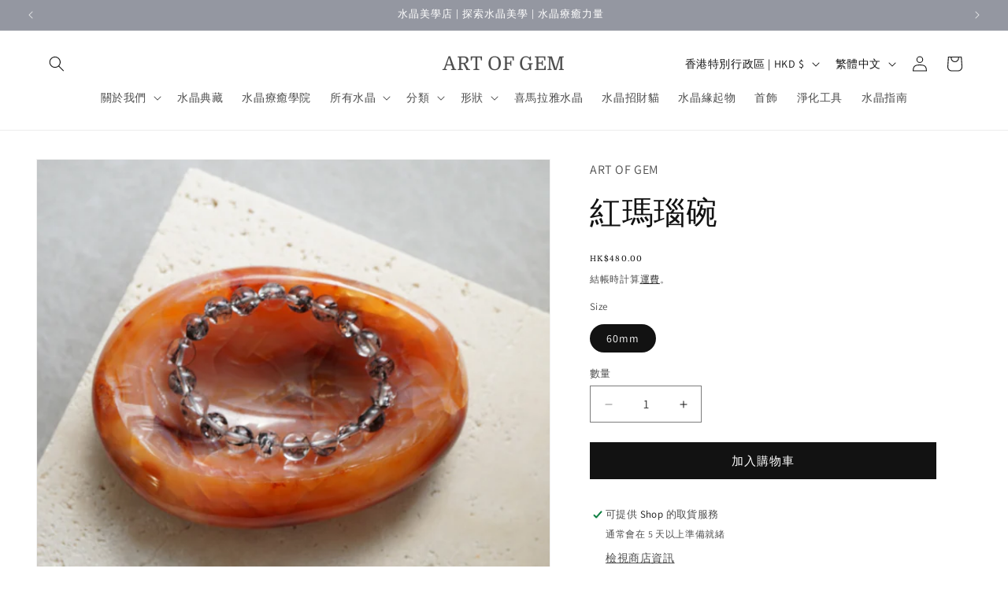

--- FILE ---
content_type: text/html; charset=utf-8
request_url: https://artofgemhk.com/products/%E7%B4%85%E7%91%AA%E7%91%99%E7%A2%97-red-agate-bowl-1
body_size: 50276
content:
<!doctype html>
<html class="js" lang="zh-TW">
  <head>
<meta charset="utf-8">
    <meta http-equiv="X-UA-Compatible" content="IE=edge">
    <meta name="viewport" content="width=device-width,initial-scale=1">
    <meta name="theme-color" content="">
    <meta name="google-site-verification" content="8qwQSm1l2DDSMWQ5LGjqPnJq-HvHNII1YElHIDFdsjs" />
    


  <link rel="canonical" href="https://artofgemhk.com/products/%e7%b4%85%e7%91%aa%e7%91%99%e7%a2%97-red-agate-bowl-1">


    <script>
      
    </script><link rel="icon" type="image/png" href="//artofgemhk.com/cdn/shop/files/ART_OF_GEM_Logo_1_6dc60633-11e9-40b4-854b-71f4e587020c.png?crop=center&height=96&v=1743998504&width=96"><link rel="preconnect" href="https://fonts.shopifycdn.com" crossorigin><title>
      紅瑪瑙碗
</title>

    
      <meta name="description" content="Origin: Brazil">
    

    

<meta property="og:site_name" content="ART OF GEM ">
<meta property="og:url" content="https://artofgemhk.com/products/%e7%b4%85%e7%91%aa%e7%91%99%e7%a2%97-red-agate-bowl-1">
<meta property="og:title" content="紅瑪瑙碗">
<meta property="og:type" content="product">
<meta property="og:description" content="Origin: Brazil"><meta property="og:image" content="http://artofgemhk.com/cdn/shop/files/ART-OF-GEM-31568609116401.jpg?v=1750920515">
  <meta property="og:image:secure_url" content="https://artofgemhk.com/cdn/shop/files/ART-OF-GEM-31568609116401.jpg?v=1750920515">
  <meta property="og:image:width" content="1080">
  <meta property="og:image:height" content="1616"><meta property="og:price:amount" content="480.00">
  <meta property="og:price:currency" content="HKD"><meta name="twitter:card" content="summary_large_image">
<meta name="twitter:title" content="紅瑪瑙碗">
<meta name="twitter:description" content="Origin: Brazil">


    <script src="//artofgemhk.com/cdn/shop/t/16/assets/constants.js?v=132983761750457495441748850064" defer="defer"></script>
    <script src="//artofgemhk.com/cdn/shop/t/16/assets/pubsub.js?v=25310214064522200911748850064" defer="defer"></script>
    <script src="//artofgemhk.com/cdn/shop/t/16/assets/global.js?v=184345515105158409801748850064" defer="defer"></script>
    <script src="//artofgemhk.com/cdn/shop/t/16/assets/details-disclosure.js?v=13653116266235556501748850064" defer="defer"></script>
    <script src="//artofgemhk.com/cdn/shop/t/16/assets/details-modal.js?v=25581673532751508451748850064" defer="defer"></script>
    <script src="//artofgemhk.com/cdn/shop/t/16/assets/search-form.js?v=133129549252120666541748850064" defer="defer"></script><script src="//artofgemhk.com/cdn/shop/t/16/assets/animations.js?v=88693664871331136111748850064" defer="defer"></script><script>window.performance && window.performance.mark && window.performance.mark('shopify.content_for_header.start');</script><meta name="facebook-domain-verification" content="qlajceik0wxmczlkbwbai7kgq1g6y5">
<meta name="google-site-verification" content="hfDGHfS_fvVAc8VMAt241RO3DGtw2ZXHQEHX8NvIchA">
<meta id="shopify-digital-wallet" name="shopify-digital-wallet" content="/63894421745/digital_wallets/dialog">
<meta name="shopify-checkout-api-token" content="092cb190c59fe67d8726c7d9450278af">
<link rel="alternate" hreflang="x-default" href="https://artofgemhk.com/products/%E7%B4%85%E7%91%AA%E7%91%99%E7%A2%97-red-agate-bowl-1">
<link rel="alternate" hreflang="zh-Hant" href="https://artofgemhk.com/products/%E7%B4%85%E7%91%AA%E7%91%99%E7%A2%97-red-agate-bowl-1">
<link rel="alternate" hreflang="en" href="https://artofgemhk.com/en/products/%E7%B4%85%E7%91%AA%E7%91%99%E7%A2%97-red-agate-bowl-1">
<link rel="alternate" hreflang="zh-Hant-HK" href="https://artofgemhk.com/products/%E7%B4%85%E7%91%AA%E7%91%99%E7%A2%97-red-agate-bowl-1">
<link rel="alternate" hreflang="zh-Hant-AE" href="https://artofgemhk.com/products/%E7%B4%85%E7%91%AA%E7%91%99%E7%A2%97-red-agate-bowl-1">
<link rel="alternate" hreflang="zh-Hant-AT" href="https://artofgemhk.com/products/%E7%B4%85%E7%91%AA%E7%91%99%E7%A2%97-red-agate-bowl-1">
<link rel="alternate" hreflang="zh-Hant-AU" href="https://artofgemhk.com/products/%E7%B4%85%E7%91%AA%E7%91%99%E7%A2%97-red-agate-bowl-1">
<link rel="alternate" hreflang="zh-Hant-BE" href="https://artofgemhk.com/products/%E7%B4%85%E7%91%AA%E7%91%99%E7%A2%97-red-agate-bowl-1">
<link rel="alternate" hreflang="zh-Hant-CA" href="https://artofgemhk.com/products/%E7%B4%85%E7%91%AA%E7%91%99%E7%A2%97-red-agate-bowl-1">
<link rel="alternate" hreflang="zh-Hant-CH" href="https://artofgemhk.com/products/%E7%B4%85%E7%91%AA%E7%91%99%E7%A2%97-red-agate-bowl-1">
<link rel="alternate" hreflang="zh-Hant-CZ" href="https://artofgemhk.com/products/%E7%B4%85%E7%91%AA%E7%91%99%E7%A2%97-red-agate-bowl-1">
<link rel="alternate" hreflang="zh-Hant-DE" href="https://artofgemhk.com/products/%E7%B4%85%E7%91%AA%E7%91%99%E7%A2%97-red-agate-bowl-1">
<link rel="alternate" hreflang="zh-Hant-DK" href="https://artofgemhk.com/products/%E7%B4%85%E7%91%AA%E7%91%99%E7%A2%97-red-agate-bowl-1">
<link rel="alternate" hreflang="zh-Hant-ES" href="https://artofgemhk.com/products/%E7%B4%85%E7%91%AA%E7%91%99%E7%A2%97-red-agate-bowl-1">
<link rel="alternate" hreflang="zh-Hant-FI" href="https://artofgemhk.com/products/%E7%B4%85%E7%91%AA%E7%91%99%E7%A2%97-red-agate-bowl-1">
<link rel="alternate" hreflang="zh-Hant-FR" href="https://artofgemhk.com/products/%E7%B4%85%E7%91%AA%E7%91%99%E7%A2%97-red-agate-bowl-1">
<link rel="alternate" hreflang="zh-Hant-GB" href="https://artofgemhk.com/products/%E7%B4%85%E7%91%AA%E7%91%99%E7%A2%97-red-agate-bowl-1">
<link rel="alternate" hreflang="zh-Hant-IE" href="https://artofgemhk.com/products/%E7%B4%85%E7%91%AA%E7%91%99%E7%A2%97-red-agate-bowl-1">
<link rel="alternate" hreflang="zh-Hant-IL" href="https://artofgemhk.com/products/%E7%B4%85%E7%91%AA%E7%91%99%E7%A2%97-red-agate-bowl-1">
<link rel="alternate" hreflang="zh-Hant-IT" href="https://artofgemhk.com/products/%E7%B4%85%E7%91%AA%E7%91%99%E7%A2%97-red-agate-bowl-1">
<link rel="alternate" hreflang="zh-Hant-JP" href="https://artofgemhk.com/products/%E7%B4%85%E7%91%AA%E7%91%99%E7%A2%97-red-agate-bowl-1">
<link rel="alternate" hreflang="zh-Hant-KR" href="https://artofgemhk.com/products/%E7%B4%85%E7%91%AA%E7%91%99%E7%A2%97-red-agate-bowl-1">
<link rel="alternate" hreflang="zh-Hant-MY" href="https://artofgemhk.com/products/%E7%B4%85%E7%91%AA%E7%91%99%E7%A2%97-red-agate-bowl-1">
<link rel="alternate" hreflang="zh-Hant-NL" href="https://artofgemhk.com/products/%E7%B4%85%E7%91%AA%E7%91%99%E7%A2%97-red-agate-bowl-1">
<link rel="alternate" hreflang="zh-Hant-NO" href="https://artofgemhk.com/products/%E7%B4%85%E7%91%AA%E7%91%99%E7%A2%97-red-agate-bowl-1">
<link rel="alternate" hreflang="zh-Hant-NZ" href="https://artofgemhk.com/products/%E7%B4%85%E7%91%AA%E7%91%99%E7%A2%97-red-agate-bowl-1">
<link rel="alternate" hreflang="zh-Hant-PL" href="https://artofgemhk.com/products/%E7%B4%85%E7%91%AA%E7%91%99%E7%A2%97-red-agate-bowl-1">
<link rel="alternate" hreflang="zh-Hant-PT" href="https://artofgemhk.com/products/%E7%B4%85%E7%91%AA%E7%91%99%E7%A2%97-red-agate-bowl-1">
<link rel="alternate" hreflang="zh-Hant-SE" href="https://artofgemhk.com/products/%E7%B4%85%E7%91%AA%E7%91%99%E7%A2%97-red-agate-bowl-1">
<link rel="alternate" hreflang="zh-Hant-SG" href="https://artofgemhk.com/products/%E7%B4%85%E7%91%AA%E7%91%99%E7%A2%97-red-agate-bowl-1">
<link rel="alternate" hreflang="zh-Hant-US" href="https://artofgemhk.com/products/%E7%B4%85%E7%91%AA%E7%91%99%E7%A2%97-red-agate-bowl-1">
<link rel="alternate" hreflang="zh-Hant-TW" href="https://artofgemhk.com/products/%E7%B4%85%E7%91%AA%E7%91%99%E7%A2%97-red-agate-bowl-1">
<link rel="alternate" hreflang="zh-Hant-MO" href="https://artofgemhk.com/products/%E7%B4%85%E7%91%AA%E7%91%99%E7%A2%97-red-agate-bowl-1">
<link rel="alternate" type="application/json+oembed" href="https://artofgemhk.com/products/%e7%b4%85%e7%91%aa%e7%91%99%e7%a2%97-red-agate-bowl-1.oembed">
<script async="async" src="/checkouts/internal/preloads.js?locale=zh-HK"></script>
<link rel="preconnect" href="https://shop.app" crossorigin="anonymous">
<script async="async" src="https://shop.app/checkouts/internal/preloads.js?locale=zh-HK&shop_id=63894421745" crossorigin="anonymous"></script>
<script id="apple-pay-shop-capabilities" type="application/json">{"shopId":63894421745,"countryCode":"HK","currencyCode":"HKD","merchantCapabilities":["supports3DS"],"merchantId":"gid:\/\/shopify\/Shop\/63894421745","merchantName":"ART OF GEM ","requiredBillingContactFields":["postalAddress","email","phone"],"requiredShippingContactFields":["postalAddress","email","phone"],"shippingType":"shipping","supportedNetworks":["visa","masterCard","amex"],"total":{"type":"pending","label":"ART OF GEM ","amount":"1.00"},"shopifyPaymentsEnabled":true,"supportsSubscriptions":true}</script>
<script id="shopify-features" type="application/json">{"accessToken":"092cb190c59fe67d8726c7d9450278af","betas":["rich-media-storefront-analytics"],"domain":"artofgemhk.com","predictiveSearch":false,"shopId":63894421745,"locale":"zh-tw"}</script>
<script>var Shopify = Shopify || {};
Shopify.shop = "artofgem.myshopify.com";
Shopify.locale = "zh-TW";
Shopify.currency = {"active":"HKD","rate":"1.0"};
Shopify.country = "HK";
Shopify.theme = {"name":"Merged - Production Environment","id":149193228529,"schema_name":"Dawn","schema_version":"15.3.0","theme_store_id":887,"role":"main"};
Shopify.theme.handle = "null";
Shopify.theme.style = {"id":null,"handle":null};
Shopify.cdnHost = "artofgemhk.com/cdn";
Shopify.routes = Shopify.routes || {};
Shopify.routes.root = "/";</script>
<script type="module">!function(o){(o.Shopify=o.Shopify||{}).modules=!0}(window);</script>
<script>!function(o){function n(){var o=[];function n(){o.push(Array.prototype.slice.apply(arguments))}return n.q=o,n}var t=o.Shopify=o.Shopify||{};t.loadFeatures=n(),t.autoloadFeatures=n()}(window);</script>
<script>
  window.ShopifyPay = window.ShopifyPay || {};
  window.ShopifyPay.apiHost = "shop.app\/pay";
  window.ShopifyPay.redirectState = null;
</script>
<script id="shop-js-analytics" type="application/json">{"pageType":"product"}</script>
<script defer="defer" async type="module" src="//artofgemhk.com/cdn/shopifycloud/shop-js/modules/v2/client.init-shop-cart-sync_H0-PjXO2.zh-TW.esm.js"></script>
<script defer="defer" async type="module" src="//artofgemhk.com/cdn/shopifycloud/shop-js/modules/v2/chunk.common_CTtkbY-h.esm.js"></script>
<script defer="defer" async type="module" src="//artofgemhk.com/cdn/shopifycloud/shop-js/modules/v2/chunk.modal_ieFR285J.esm.js"></script>
<script type="module">
  await import("//artofgemhk.com/cdn/shopifycloud/shop-js/modules/v2/client.init-shop-cart-sync_H0-PjXO2.zh-TW.esm.js");
await import("//artofgemhk.com/cdn/shopifycloud/shop-js/modules/v2/chunk.common_CTtkbY-h.esm.js");
await import("//artofgemhk.com/cdn/shopifycloud/shop-js/modules/v2/chunk.modal_ieFR285J.esm.js");

  window.Shopify.SignInWithShop?.initShopCartSync?.({"fedCMEnabled":true,"windoidEnabled":true});

</script>
<script>
  window.Shopify = window.Shopify || {};
  if (!window.Shopify.featureAssets) window.Shopify.featureAssets = {};
  window.Shopify.featureAssets['shop-js'] = {"shop-cart-sync":["modules/v2/client.shop-cart-sync_CQS3-CRM.zh-TW.esm.js","modules/v2/chunk.common_CTtkbY-h.esm.js","modules/v2/chunk.modal_ieFR285J.esm.js"],"init-fed-cm":["modules/v2/client.init-fed-cm_CKClE-En.zh-TW.esm.js","modules/v2/chunk.common_CTtkbY-h.esm.js","modules/v2/chunk.modal_ieFR285J.esm.js"],"init-shop-email-lookup-coordinator":["modules/v2/client.init-shop-email-lookup-coordinator_lXV8OP9i.zh-TW.esm.js","modules/v2/chunk.common_CTtkbY-h.esm.js","modules/v2/chunk.modal_ieFR285J.esm.js"],"init-windoid":["modules/v2/client.init-windoid_CycM6BwQ.zh-TW.esm.js","modules/v2/chunk.common_CTtkbY-h.esm.js","modules/v2/chunk.modal_ieFR285J.esm.js"],"shop-button":["modules/v2/client.shop-button_CE1eKfDU.zh-TW.esm.js","modules/v2/chunk.common_CTtkbY-h.esm.js","modules/v2/chunk.modal_ieFR285J.esm.js"],"shop-cash-offers":["modules/v2/client.shop-cash-offers_BwJyljcc.zh-TW.esm.js","modules/v2/chunk.common_CTtkbY-h.esm.js","modules/v2/chunk.modal_ieFR285J.esm.js"],"shop-toast-manager":["modules/v2/client.shop-toast-manager_CspORpWK.zh-TW.esm.js","modules/v2/chunk.common_CTtkbY-h.esm.js","modules/v2/chunk.modal_ieFR285J.esm.js"],"init-shop-cart-sync":["modules/v2/client.init-shop-cart-sync_H0-PjXO2.zh-TW.esm.js","modules/v2/chunk.common_CTtkbY-h.esm.js","modules/v2/chunk.modal_ieFR285J.esm.js"],"init-customer-accounts-sign-up":["modules/v2/client.init-customer-accounts-sign-up_xybWyFUt.zh-TW.esm.js","modules/v2/client.shop-login-button_D0Lcl9lp.zh-TW.esm.js","modules/v2/chunk.common_CTtkbY-h.esm.js","modules/v2/chunk.modal_ieFR285J.esm.js"],"pay-button":["modules/v2/client.pay-button_Cpn-4sKK.zh-TW.esm.js","modules/v2/chunk.common_CTtkbY-h.esm.js","modules/v2/chunk.modal_ieFR285J.esm.js"],"init-customer-accounts":["modules/v2/client.init-customer-accounts_01h97Y5z.zh-TW.esm.js","modules/v2/client.shop-login-button_D0Lcl9lp.zh-TW.esm.js","modules/v2/chunk.common_CTtkbY-h.esm.js","modules/v2/chunk.modal_ieFR285J.esm.js"],"avatar":["modules/v2/client.avatar_BTnouDA3.zh-TW.esm.js"],"init-shop-for-new-customer-accounts":["modules/v2/client.init-shop-for-new-customer-accounts_Dgan8bog.zh-TW.esm.js","modules/v2/client.shop-login-button_D0Lcl9lp.zh-TW.esm.js","modules/v2/chunk.common_CTtkbY-h.esm.js","modules/v2/chunk.modal_ieFR285J.esm.js"],"shop-follow-button":["modules/v2/client.shop-follow-button_CZYWtV6Y.zh-TW.esm.js","modules/v2/chunk.common_CTtkbY-h.esm.js","modules/v2/chunk.modal_ieFR285J.esm.js"],"checkout-modal":["modules/v2/client.checkout-modal_JfA8_TMV.zh-TW.esm.js","modules/v2/chunk.common_CTtkbY-h.esm.js","modules/v2/chunk.modal_ieFR285J.esm.js"],"shop-login-button":["modules/v2/client.shop-login-button_D0Lcl9lp.zh-TW.esm.js","modules/v2/chunk.common_CTtkbY-h.esm.js","modules/v2/chunk.modal_ieFR285J.esm.js"],"lead-capture":["modules/v2/client.lead-capture_DQ9WsM14.zh-TW.esm.js","modules/v2/chunk.common_CTtkbY-h.esm.js","modules/v2/chunk.modal_ieFR285J.esm.js"],"shop-login":["modules/v2/client.shop-login_BfOQ5Xps.zh-TW.esm.js","modules/v2/chunk.common_CTtkbY-h.esm.js","modules/v2/chunk.modal_ieFR285J.esm.js"],"payment-terms":["modules/v2/client.payment-terms_DgnEF2_D.zh-TW.esm.js","modules/v2/chunk.common_CTtkbY-h.esm.js","modules/v2/chunk.modal_ieFR285J.esm.js"]};
</script>
<script>(function() {
  var isLoaded = false;
  function asyncLoad() {
    if (isLoaded) return;
    isLoaded = true;
    var urls = ["https:\/\/cdn.shopify.com\/s\/files\/1\/0597\/3783\/3627\/files\/tptinstall.min.js?v=1718591634\u0026t=tapita-seo-script-tags\u0026shop=artofgem.myshopify.com"];
    for (var i = 0; i < urls.length; i++) {
      var s = document.createElement('script');
      s.type = 'text/javascript';
      s.async = true;
      s.src = urls[i];
      var x = document.getElementsByTagName('script')[0];
      x.parentNode.insertBefore(s, x);
    }
  };
  if(window.attachEvent) {
    window.attachEvent('onload', asyncLoad);
  } else {
    window.addEventListener('load', asyncLoad, false);
  }
})();</script>
<script id="__st">var __st={"a":63894421745,"offset":28800,"reqid":"2497812b-fb32-47a8-9956-3ee7a42cf5d3-1769900179","pageurl":"artofgemhk.com\/products\/%E7%B4%85%E7%91%AA%E7%91%99%E7%A2%97-red-agate-bowl-1","u":"b78f7168e0b7","p":"product","rtyp":"product","rid":7955824148721};</script>
<script>window.ShopifyPaypalV4VisibilityTracking = true;</script>
<script id="captcha-bootstrap">!function(){'use strict';const t='contact',e='account',n='new_comment',o=[[t,t],['blogs',n],['comments',n],[t,'customer']],c=[[e,'customer_login'],[e,'guest_login'],[e,'recover_customer_password'],[e,'create_customer']],r=t=>t.map((([t,e])=>`form[action*='/${t}']:not([data-nocaptcha='true']) input[name='form_type'][value='${e}']`)).join(','),a=t=>()=>t?[...document.querySelectorAll(t)].map((t=>t.form)):[];function s(){const t=[...o],e=r(t);return a(e)}const i='password',u='form_key',d=['recaptcha-v3-token','g-recaptcha-response','h-captcha-response',i],f=()=>{try{return window.sessionStorage}catch{return}},m='__shopify_v',_=t=>t.elements[u];function p(t,e,n=!1){try{const o=window.sessionStorage,c=JSON.parse(o.getItem(e)),{data:r}=function(t){const{data:e,action:n}=t;return t[m]||n?{data:e,action:n}:{data:t,action:n}}(c);for(const[e,n]of Object.entries(r))t.elements[e]&&(t.elements[e].value=n);n&&o.removeItem(e)}catch(o){console.error('form repopulation failed',{error:o})}}const l='form_type',E='cptcha';function T(t){t.dataset[E]=!0}const w=window,h=w.document,L='Shopify',v='ce_forms',y='captcha';let A=!1;((t,e)=>{const n=(g='f06e6c50-85a8-45c8-87d0-21a2b65856fe',I='https://cdn.shopify.com/shopifycloud/storefront-forms-hcaptcha/ce_storefront_forms_captcha_hcaptcha.v1.5.2.iife.js',D={infoText:'已受到 hCaptcha 保護',privacyText:'隱私',termsText:'條款'},(t,e,n)=>{const o=w[L][v],c=o.bindForm;if(c)return c(t,g,e,D).then(n);var r;o.q.push([[t,g,e,D],n]),r=I,A||(h.body.append(Object.assign(h.createElement('script'),{id:'captcha-provider',async:!0,src:r})),A=!0)});var g,I,D;w[L]=w[L]||{},w[L][v]=w[L][v]||{},w[L][v].q=[],w[L][y]=w[L][y]||{},w[L][y].protect=function(t,e){n(t,void 0,e),T(t)},Object.freeze(w[L][y]),function(t,e,n,w,h,L){const[v,y,A,g]=function(t,e,n){const i=e?o:[],u=t?c:[],d=[...i,...u],f=r(d),m=r(i),_=r(d.filter((([t,e])=>n.includes(e))));return[a(f),a(m),a(_),s()]}(w,h,L),I=t=>{const e=t.target;return e instanceof HTMLFormElement?e:e&&e.form},D=t=>v().includes(t);t.addEventListener('submit',(t=>{const e=I(t);if(!e)return;const n=D(e)&&!e.dataset.hcaptchaBound&&!e.dataset.recaptchaBound,o=_(e),c=g().includes(e)&&(!o||!o.value);(n||c)&&t.preventDefault(),c&&!n&&(function(t){try{if(!f())return;!function(t){const e=f();if(!e)return;const n=_(t);if(!n)return;const o=n.value;o&&e.removeItem(o)}(t);const e=Array.from(Array(32),(()=>Math.random().toString(36)[2])).join('');!function(t,e){_(t)||t.append(Object.assign(document.createElement('input'),{type:'hidden',name:u})),t.elements[u].value=e}(t,e),function(t,e){const n=f();if(!n)return;const o=[...t.querySelectorAll(`input[type='${i}']`)].map((({name:t})=>t)),c=[...d,...o],r={};for(const[a,s]of new FormData(t).entries())c.includes(a)||(r[a]=s);n.setItem(e,JSON.stringify({[m]:1,action:t.action,data:r}))}(t,e)}catch(e){console.error('failed to persist form',e)}}(e),e.submit())}));const S=(t,e)=>{t&&!t.dataset[E]&&(n(t,e.some((e=>e===t))),T(t))};for(const o of['focusin','change'])t.addEventListener(o,(t=>{const e=I(t);D(e)&&S(e,y())}));const B=e.get('form_key'),M=e.get(l),P=B&&M;t.addEventListener('DOMContentLoaded',(()=>{const t=y();if(P)for(const e of t)e.elements[l].value===M&&p(e,B);[...new Set([...A(),...v().filter((t=>'true'===t.dataset.shopifyCaptcha))])].forEach((e=>S(e,t)))}))}(h,new URLSearchParams(w.location.search),n,t,e,['guest_login'])})(!0,!0)}();</script>
<script integrity="sha256-4kQ18oKyAcykRKYeNunJcIwy7WH5gtpwJnB7kiuLZ1E=" data-source-attribution="shopify.loadfeatures" defer="defer" src="//artofgemhk.com/cdn/shopifycloud/storefront/assets/storefront/load_feature-a0a9edcb.js" crossorigin="anonymous"></script>
<script crossorigin="anonymous" defer="defer" src="//artofgemhk.com/cdn/shopifycloud/storefront/assets/shopify_pay/storefront-65b4c6d7.js?v=20250812"></script>
<script data-source-attribution="shopify.dynamic_checkout.dynamic.init">var Shopify=Shopify||{};Shopify.PaymentButton=Shopify.PaymentButton||{isStorefrontPortableWallets:!0,init:function(){window.Shopify.PaymentButton.init=function(){};var t=document.createElement("script");t.src="https://artofgemhk.com/cdn/shopifycloud/portable-wallets/latest/portable-wallets.zh-tw.js",t.type="module",document.head.appendChild(t)}};
</script>
<script data-source-attribution="shopify.dynamic_checkout.buyer_consent">
  function portableWalletsHideBuyerConsent(e){var t=document.getElementById("shopify-buyer-consent"),n=document.getElementById("shopify-subscription-policy-button");t&&n&&(t.classList.add("hidden"),t.setAttribute("aria-hidden","true"),n.removeEventListener("click",e))}function portableWalletsShowBuyerConsent(e){var t=document.getElementById("shopify-buyer-consent"),n=document.getElementById("shopify-subscription-policy-button");t&&n&&(t.classList.remove("hidden"),t.removeAttribute("aria-hidden"),n.addEventListener("click",e))}window.Shopify?.PaymentButton&&(window.Shopify.PaymentButton.hideBuyerConsent=portableWalletsHideBuyerConsent,window.Shopify.PaymentButton.showBuyerConsent=portableWalletsShowBuyerConsent);
</script>
<script data-source-attribution="shopify.dynamic_checkout.cart.bootstrap">document.addEventListener("DOMContentLoaded",(function(){function t(){return document.querySelector("shopify-accelerated-checkout-cart, shopify-accelerated-checkout")}if(t())Shopify.PaymentButton.init();else{new MutationObserver((function(e,n){t()&&(Shopify.PaymentButton.init(),n.disconnect())})).observe(document.body,{childList:!0,subtree:!0})}}));
</script>
<script id='scb4127' type='text/javascript' async='' src='https://artofgemhk.com/cdn/shopifycloud/privacy-banner/storefront-banner.js'></script><link id="shopify-accelerated-checkout-styles" rel="stylesheet" media="screen" href="https://artofgemhk.com/cdn/shopifycloud/portable-wallets/latest/accelerated-checkout-backwards-compat.css" crossorigin="anonymous">
<style id="shopify-accelerated-checkout-cart">
        #shopify-buyer-consent {
  margin-top: 1em;
  display: inline-block;
  width: 100%;
}

#shopify-buyer-consent.hidden {
  display: none;
}

#shopify-subscription-policy-button {
  background: none;
  border: none;
  padding: 0;
  text-decoration: underline;
  font-size: inherit;
  cursor: pointer;
}

#shopify-subscription-policy-button::before {
  box-shadow: none;
}

      </style>
<script id="sections-script" data-sections="header" defer="defer" src="//artofgemhk.com/cdn/shop/t/16/compiled_assets/scripts.js?v=4854"></script>
<script>window.performance && window.performance.mark && window.performance.mark('shopify.content_for_header.end');</script>


    <style data-shopify>
      @font-face {
  font-family: Assistant;
  font-weight: 400;
  font-style: normal;
  font-display: swap;
  src: url("//artofgemhk.com/cdn/fonts/assistant/assistant_n4.9120912a469cad1cc292572851508ca49d12e768.woff2") format("woff2"),
       url("//artofgemhk.com/cdn/fonts/assistant/assistant_n4.6e9875ce64e0fefcd3f4446b7ec9036b3ddd2985.woff") format("woff");
}

      @font-face {
  font-family: Assistant;
  font-weight: 700;
  font-style: normal;
  font-display: swap;
  src: url("//artofgemhk.com/cdn/fonts/assistant/assistant_n7.bf44452348ec8b8efa3aa3068825305886b1c83c.woff2") format("woff2"),
       url("//artofgemhk.com/cdn/fonts/assistant/assistant_n7.0c887fee83f6b3bda822f1150b912c72da0f7b64.woff") format("woff");
}

      
      
      @font-face {
  font-family: Domine;
  font-weight: 400;
  font-style: normal;
  font-display: swap;
  src: url("//artofgemhk.com/cdn/fonts/domine/domine_n4.db7650f19fc5819add9c727a32f1ba7f15f89a56.woff2") format("woff2"),
       url("//artofgemhk.com/cdn/fonts/domine/domine_n4.83c0c395d9dcec3568e66c3b52408e6068a5dba8.woff") format("woff");
}


      
        :root,
        .color-scheme-1 {
          --color-background: 255,255,255;
        
          --gradient-background: #ffffff;
        

        

        --color-foreground: 18,18,18;
        --color-background-contrast: 191,191,191;
        --color-shadow: 18,18,18;
        --color-button: 18,18,18;
        --color-button-text: 255,255,255;
        --color-secondary-button: 255,255,255;
        --color-secondary-button-text: 18,18,18;
        --color-link: 18,18,18;
        --color-badge-foreground: 18,18,18;
        --color-badge-background: 255,255,255;
        --color-badge-border: 18,18,18;
        --payment-terms-background-color: rgb(255 255 255);
      }
      
        
        .color-scheme-2 {
          --color-background: 243,243,243;
        
          --gradient-background: #f3f3f3;
        

        

        --color-foreground: 18,18,18;
        --color-background-contrast: 179,179,179;
        --color-shadow: 18,18,18;
        --color-button: 18,18,18;
        --color-button-text: 243,243,243;
        --color-secondary-button: 243,243,243;
        --color-secondary-button-text: 18,18,18;
        --color-link: 18,18,18;
        --color-badge-foreground: 18,18,18;
        --color-badge-background: 243,243,243;
        --color-badge-border: 18,18,18;
        --payment-terms-background-color: rgb(243 243 243);
      }
      
        
        .color-scheme-3 {
          --color-background: 36,40,51;
        
          --gradient-background: #242833;
        

        

        --color-foreground: 255,255,255;
        --color-background-contrast: 47,52,66;
        --color-shadow: 18,18,18;
        --color-button: 255,255,255;
        --color-button-text: 0,0,0;
        --color-secondary-button: 36,40,51;
        --color-secondary-button-text: 255,255,255;
        --color-link: 255,255,255;
        --color-badge-foreground: 255,255,255;
        --color-badge-background: 36,40,51;
        --color-badge-border: 255,255,255;
        --payment-terms-background-color: rgb(36 40 51);
      }
      
        
        .color-scheme-4 {
          --color-background: 18,18,18;
        
          --gradient-background: #121212;
        

        

        --color-foreground: 255,255,255;
        --color-background-contrast: 146,146,146;
        --color-shadow: 18,18,18;
        --color-button: 255,255,255;
        --color-button-text: 18,18,18;
        --color-secondary-button: 18,18,18;
        --color-secondary-button-text: 255,255,255;
        --color-link: 255,255,255;
        --color-badge-foreground: 255,255,255;
        --color-badge-background: 18,18,18;
        --color-badge-border: 255,255,255;
        --payment-terms-background-color: rgb(18 18 18);
      }
      
        
        .color-scheme-5 {
          --color-background: 51,79,180;
        
          --gradient-background: #334fb4;
        

        

        --color-foreground: 255,255,255;
        --color-background-contrast: 23,35,81;
        --color-shadow: 18,18,18;
        --color-button: 255,255,255;
        --color-button-text: 51,79,180;
        --color-secondary-button: 51,79,180;
        --color-secondary-button-text: 255,255,255;
        --color-link: 255,255,255;
        --color-badge-foreground: 255,255,255;
        --color-badge-background: 51,79,180;
        --color-badge-border: 255,255,255;
        --payment-terms-background-color: rgb(51 79 180);
      }
      
        
        .color-scheme-12554c62-7f72-4409-94bd-ffb6a8ae3554 {
          --color-background: 255,255,255;
        
          --gradient-background: #ffffff;
        

        

        --color-foreground: 18,18,18;
        --color-background-contrast: 191,191,191;
        --color-shadow: 18,18,18;
        --color-button: 18,18,18;
        --color-button-text: 255,255,255;
        --color-secondary-button: 255,255,255;
        --color-secondary-button-text: 18,18,18;
        --color-link: 18,18,18;
        --color-badge-foreground: 18,18,18;
        --color-badge-background: 255,255,255;
        --color-badge-border: 18,18,18;
        --payment-terms-background-color: rgb(255 255 255);
      }
      
        
        .color-scheme-5d62afe9-b10e-4aad-8e43-11493af63c73 {
          --color-background: 173,173,182;
        
          --gradient-background: #adadb6;
        

        

        --color-foreground: 36,40,51;
        --color-background-contrast: 107,107,120;
        --color-shadow: 18,18,18;
        --color-button: 173,173,182;
        --color-button-text: 255,255,255;
        --color-secondary-button: 173,173,182;
        --color-secondary-button-text: 18,18,18;
        --color-link: 18,18,18;
        --color-badge-foreground: 36,40,51;
        --color-badge-background: 173,173,182;
        --color-badge-border: 36,40,51;
        --payment-terms-background-color: rgb(173 173 182);
      }
      
        
        .color-scheme-6b89cf84-3386-41f7-a62b-1c1a9e0872fc {
          --color-background: 253,255,177;
        
          --gradient-background: #fdffb1;
        

        

        --color-foreground: 18,18,18;
        --color-background-contrast: 250,255,49;
        --color-shadow: 18,18,18;
        --color-button: 18,18,18;
        --color-button-text: 255,255,255;
        --color-secondary-button: 253,255,177;
        --color-secondary-button-text: 18,18,18;
        --color-link: 18,18,18;
        --color-badge-foreground: 18,18,18;
        --color-badge-background: 253,255,177;
        --color-badge-border: 18,18,18;
        --payment-terms-background-color: rgb(253 255 177);
      }
      
        
        .color-scheme-ce91faef-41f9-4c1c-8994-12556af52bd2 {
          --color-background: 148,151,161;
        
          --gradient-background: #9497a1;
        

        

        --color-foreground: 255,255,255;
        --color-background-contrast: 85,88,97;
        --color-shadow: 18,18,18;
        --color-button: 255,255,255;
        --color-button-text: 255,255,255;
        --color-secondary-button: 148,151,161;
        --color-secondary-button-text: 255,255,255;
        --color-link: 255,255,255;
        --color-badge-foreground: 255,255,255;
        --color-badge-background: 148,151,161;
        --color-badge-border: 255,255,255;
        --payment-terms-background-color: rgb(148 151 161);
      }
      
        
        .color-scheme-000ba207-a602-446a-adbe-1de12d53b74f {
          --color-background: 180,168,156;
        
          --gradient-background: #b4a89c;
        

        

        --color-foreground: 255,255,255;
        --color-background-contrast: 119,104,90;
        --color-shadow: 18,18,18;
        --color-button: 18,18,18;
        --color-button-text: 255,255,255;
        --color-secondary-button: 180,168,156;
        --color-secondary-button-text: 18,18,18;
        --color-link: 18,18,18;
        --color-badge-foreground: 255,255,255;
        --color-badge-background: 180,168,156;
        --color-badge-border: 255,255,255;
        --payment-terms-background-color: rgb(180 168 156);
      }
      
        
        .color-scheme-40351c9f-89a9-4611-aa50-fdefa8a3d380 {
          --color-background: 231,228,217;
        
          --gradient-background: #e7e4d9;
        

        

        --color-foreground: 18,18,18;
        --color-background-contrast: 182,172,139;
        --color-shadow: 18,18,18;
        --color-button: 18,18,18;
        --color-button-text: 255,255,255;
        --color-secondary-button: 231,228,217;
        --color-secondary-button-text: 18,18,18;
        --color-link: 18,18,18;
        --color-badge-foreground: 18,18,18;
        --color-badge-background: 231,228,217;
        --color-badge-border: 18,18,18;
        --payment-terms-background-color: rgb(231 228 217);
      }
      
        
        .color-scheme-b766165d-edc8-4da7-8351-1f0b39760219 {
          --color-background: 237,237,237;
        
          --gradient-background: #ededed;
        

        

        --color-foreground: 18,18,18;
        --color-background-contrast: 173,173,173;
        --color-shadow: 18,18,18;
        --color-button: 18,18,18;
        --color-button-text: 255,255,255;
        --color-secondary-button: 237,237,237;
        --color-secondary-button-text: 18,18,18;
        --color-link: 18,18,18;
        --color-badge-foreground: 18,18,18;
        --color-badge-background: 237,237,237;
        --color-badge-border: 18,18,18;
        --payment-terms-background-color: rgb(237 237 237);
      }
      
        
        .color-scheme-ebc75bfd-d66c-46bd-bffb-f4e0fa0eaf0a {
          --color-background: 245,243,239;
        
          --gradient-background: #f5f3ef;
        

        

        --color-foreground: 18,18,18;
        --color-background-contrast: 196,184,161;
        --color-shadow: 18,18,18;
        --color-button: 18,18,18;
        --color-button-text: 255,255,255;
        --color-secondary-button: 245,243,239;
        --color-secondary-button-text: 18,18,18;
        --color-link: 18,18,18;
        --color-badge-foreground: 18,18,18;
        --color-badge-background: 245,243,239;
        --color-badge-border: 18,18,18;
        --payment-terms-background-color: rgb(245 243 239);
      }
      

      body, .color-scheme-1, .color-scheme-2, .color-scheme-3, .color-scheme-4, .color-scheme-5, .color-scheme-12554c62-7f72-4409-94bd-ffb6a8ae3554, .color-scheme-5d62afe9-b10e-4aad-8e43-11493af63c73, .color-scheme-6b89cf84-3386-41f7-a62b-1c1a9e0872fc, .color-scheme-ce91faef-41f9-4c1c-8994-12556af52bd2, .color-scheme-000ba207-a602-446a-adbe-1de12d53b74f, .color-scheme-40351c9f-89a9-4611-aa50-fdefa8a3d380, .color-scheme-b766165d-edc8-4da7-8351-1f0b39760219, .color-scheme-ebc75bfd-d66c-46bd-bffb-f4e0fa0eaf0a {
        color: rgba(var(--color-foreground), 0.75);
        background-color: rgb(var(--color-background));
      }

      :root {
        --font-body-family: Assistant, sans-serif;
        --font-body-style: normal;
        --font-body-weight: 400;
        --font-body-weight-bold: 700;

        --font-heading-family: Domine, serif;
        --font-heading-style: normal;
        --font-heading-weight: 400;

        --font-body-scale: 1.0;
        --font-heading-scale: 1.0;

        --media-padding: px;
        --media-border-opacity: 0.05;
        --media-border-width: 1px;
        --media-radius: 0px;
        --media-shadow-opacity: 0.0;
        --media-shadow-horizontal-offset: 0px;
        --media-shadow-vertical-offset: 40px;
        --media-shadow-blur-radius: 5px;
        --media-shadow-visible: 0;

        --page-width: 130rem;
        --page-width-margin: 0rem;

        --product-card-image-padding: 0.0rem;
        --product-card-corner-radius: 0.0rem;
        --product-card-text-alignment: left;
        --product-card-border-width: 0.0rem;
        --product-card-border-opacity: 0.1;
        --product-card-shadow-opacity: 0.0;
        --product-card-shadow-visible: 0;
        --product-card-shadow-horizontal-offset: 0.0rem;
        --product-card-shadow-vertical-offset: 0.4rem;
        --product-card-shadow-blur-radius: 0.5rem;

        --collection-card-image-padding: 0.0rem;
        --collection-card-corner-radius: 0.0rem;
        --collection-card-text-alignment: left;
        --collection-card-border-width: 0.0rem;
        --collection-card-border-opacity: 0.0;
        --collection-card-shadow-opacity: 0.1;
        --collection-card-shadow-visible: 1;
        --collection-card-shadow-horizontal-offset: 0.0rem;
        --collection-card-shadow-vertical-offset: 0.0rem;
        --collection-card-shadow-blur-radius: 0.0rem;

        --blog-card-image-padding: 0.0rem;
        --blog-card-corner-radius: 0.0rem;
        --blog-card-text-alignment: left;
        --blog-card-border-width: 0.0rem;
        --blog-card-border-opacity: 0.0;
        --blog-card-shadow-opacity: 0.1;
        --blog-card-shadow-visible: 1;
        --blog-card-shadow-horizontal-offset: 0.0rem;
        --blog-card-shadow-vertical-offset: 0.0rem;
        --blog-card-shadow-blur-radius: 0.0rem;

        --badge-corner-radius: 4.0rem;

        --popup-border-width: 1px;
        --popup-border-opacity: 0.1;
        --popup-corner-radius: 0px;
        --popup-shadow-opacity: 0.0;
        --popup-shadow-horizontal-offset: 0px;
        --popup-shadow-vertical-offset: 4px;
        --popup-shadow-blur-radius: 5px;

        --drawer-border-width: 1px;
        --drawer-border-opacity: 0.1;
        --drawer-shadow-opacity: 0.0;
        --drawer-shadow-horizontal-offset: 0px;
        --drawer-shadow-vertical-offset: 4px;
        --drawer-shadow-blur-radius: 5px;

        --spacing-sections-desktop: 8px;
        --spacing-sections-mobile: 8px;

        --grid-desktop-vertical-spacing: 8px;
        --grid-desktop-horizontal-spacing: 8px;
        --grid-mobile-vertical-spacing: 4px;
        --grid-mobile-horizontal-spacing: 4px;

        --text-boxes-border-opacity: 0.1;
        --text-boxes-border-width: 0px;
        --text-boxes-radius: 0px;
        --text-boxes-shadow-opacity: 0.0;
        --text-boxes-shadow-visible: 0;
        --text-boxes-shadow-horizontal-offset: 0px;
        --text-boxes-shadow-vertical-offset: 4px;
        --text-boxes-shadow-blur-radius: 5px;

        --buttons-radius: 0px;
        --buttons-radius-outset: 0px;
        --buttons-border-width: 1px;
        --buttons-border-opacity: 1.0;
        --buttons-shadow-opacity: 0.0;
        --buttons-shadow-visible: 0;
        --buttons-shadow-horizontal-offset: 0px;
        --buttons-shadow-vertical-offset: 4px;
        --buttons-shadow-blur-radius: 5px;
        --buttons-border-offset: 0px;

        --inputs-radius: 0px;
        --inputs-border-width: 1px;
        --inputs-border-opacity: 0.55;
        --inputs-shadow-opacity: 0.0;
        --inputs-shadow-horizontal-offset: 0px;
        --inputs-margin-offset: 0px;
        --inputs-shadow-vertical-offset: 4px;
        --inputs-shadow-blur-radius: 5px;
        --inputs-radius-outset: 0px;

        --variant-pills-radius: 40px;
        --variant-pills-border-width: 1px;
        --variant-pills-border-opacity: 0.55;
        --variant-pills-shadow-opacity: 0.0;
        --variant-pills-shadow-horizontal-offset: 0px;
        --variant-pills-shadow-vertical-offset: 4px;
        --variant-pills-shadow-blur-radius: 5px;
      }

      *,
      *::before,
      *::after {
        box-sizing: inherit;
      }

      html {
        box-sizing: border-box;
        font-size: calc(var(--font-body-scale) * 62.5%);
        height: 100%;
      }

      body {
        display: grid;
        grid-template-rows: auto auto 1fr auto;
        grid-template-columns: 100%;
        min-height: 100%;
        margin: 0;
        font-size: 1.5rem;
        letter-spacing: 0.06rem;
        line-height: calc(1 + 0.8 / var(--font-body-scale));
        font-family: var(--font-body-family);
        font-style: var(--font-body-style);
        font-weight: var(--font-body-weight);
      }

      @media screen and (min-width: 750px) {
        body {
          font-size: 1.6rem;
        }
      }
    </style>

    <link href="//artofgemhk.com/cdn/shop/t/16/assets/base.css?v=131265889327703282571757945992" rel="stylesheet" type="text/css" media="all" />
    <link rel="stylesheet" href="//artofgemhk.com/cdn/shop/t/16/assets/component-cart-items.css?v=123238115697927560811748850064" media="print" onload="this.media='all'">
      <link rel="preload" as="font" href="//artofgemhk.com/cdn/fonts/assistant/assistant_n4.9120912a469cad1cc292572851508ca49d12e768.woff2" type="font/woff2" crossorigin>
      

      <link rel="preload" as="font" href="//artofgemhk.com/cdn/fonts/domine/domine_n4.db7650f19fc5819add9c727a32f1ba7f15f89a56.woff2" type="font/woff2" crossorigin>
      
<link href="//artofgemhk.com/cdn/shop/t/16/assets/component-localization-form.css?v=170315343355214948141748850064" rel="stylesheet" type="text/css" media="all" />
      <script src="//artofgemhk.com/cdn/shop/t/16/assets/localization-form.js?v=144176611646395275351748850064" defer="defer"></script><link
        rel="stylesheet"
        href="//artofgemhk.com/cdn/shop/t/16/assets/component-predictive-search.css?v=118923337488134913561748850064"
        media="print"
        onload="this.media='all'"
      ><script>
      if (Shopify.designMode) {
        document.documentElement.classList.add('shopify-design-mode');
      }
    </script>
  

<!-- BEGIN app block: shopify://apps/tapita-seo-speed/blocks/app-embed/cd37ca7a-40ad-4fdc-afd3-768701482209 -->



<script class="tpt-seo-schema">
    var tapitaSeoVer = 1179;
    var tptAddedSchemas = [];
</script>


    <!-- BEGIN app snippet: broken-sword.js.bundled --><script type="application/javascript" class="tge139c2a2f4a37534c9e296fc79ae6bd3">function brokenFixer({dataStr:e,pageType:t,designMode:n,version:r=2,limStr:f}){if(!window.alreadyPracticeBrokenArt){window.alreadyPracticeBrokenArt=!0;var w=!!localStorage.getItem("tpt-broken-debug"),g=new URL(location.href),o=["/cart","/checkout","/password","/captcha","/account","/challenge"];if(c=g.pathname,o.includes(c))return;function a(e){e=localStorage.getItem(e);try{if(e)return JSON.parse(e)}catch(e){}return{}}function y(e,t){localStorage.setItem(t,JSON.stringify(e||{}))}var o="check-404-local-place-"+r,b="check-404-reports-"+r,c={path:location.href,time:Date.now()};try{var i=decodeURI(e),u=function(e,t){for(var n="",r=0;r<e.length;r++)n+=String.fromCharCode(e.charCodeAt(r)^t.charCodeAt(r%t.length));return n}(i,"tapitalabanahaputakibana1"),l=null;try{l=JSON.parse(u).dataObj}catch(e){}if(l){w&&console.log(l);try{var d=l.enable,S=l.redirectLink,C=(w&&console.log("obj: ",l),S=S||"/",l.reportUrl),R=l.mask,U=l.hKey,k=a(o),A=(d&&!n&&y(c,o),a(b)),s=2+Math.random(),h=Math.max(...Object.values(A))||0,v=!A[g.href]||A[g.href].time+9e5<Date.now()&&h+6e4*s<Date.now();async function m(){return async function(e){var t,n,r,o,a,c,i,u,l,d,s,h,m,p;if(w&&console.log("Running critical report operation"),function(e){if(!e)return!1;try{var t=JSON.parse(e);return t.time&&new Date(t.time).getTime()>Date.now()}catch(e){return w&&console.error(e),!1}}(f))return w&&console.log("limited"),0;try{return C&&R&&v&&window.crypto&&U?(p=C,t=["https:","http:"].some(function(e){return p.startsWith(e)})?new URL(C):new URL(C,g.origin),n=S||"/",r={from:encodeURIComponent(e),to:n,host:encodeURIComponent(g.host),path:encodeURIComponent(g.pathname),mask:encodeURIComponent(R),x:encodeURIComponent(Math.round(1e9*Math.random()).toString()),seed:encodeURIComponent((new Date).toUTCString()),trackPath:k?.path||""},o=window.crypto.getRandomValues(new Uint8Array(16)),a=await window.crypto.subtle.importKey("raw",Uint8Array.from(window.atob(U),function(e){return e.charCodeAt(0)}),{name:"AES-CTR"},!1,["encrypt","decrypt"]),c=JSON.stringify(r),i=new Uint8Array(await window.crypto.subtle.encrypt({name:"AES-CTR",counter:o,length:128},a,(m=c,(new TextEncoder).encode(m)))),u=encodeURIComponent(o.toString()),l=encodeURIComponent(i.toString()),d=l+u,s=new TextEncoder("utf-8"),A[g.href]={time:Date.now()},y(A,b),h="64a6988ec0ecacbdf40ecf504e70b9a5f6174a8992c856c7ee22e1e0be03a8890412904b9d17a467d03559fe573c324271615dbcf191e4cfc259b5a01a3bb824".trim(),window.crypto.subtle.importKey("raw",s.encode(h),{name:"HMAC",hash:{name:"SHA-512"}},!1,["sign","verify"]).then(function(e){return window.crypto.subtle.sign("HMAC",e,s.encode(d))}).then(function(e){e=new Uint8Array(e);return Array.prototype.map.call(e,function(e){return e.toString(16).padStart(2,"0")}).join("")}).then(function(e){e={mingle:u,h:l,m:encodeURIComponent(e)};return fetch(t.toString(),{headers:{Accept:"text/plain","Content-type":"application/json"},body:JSON.stringify(e),method:"POST"})}).catch(function(e){w&&console.error(e)})):0}catch(e){w&&console.error("Report error",e)}}(g.href)}(d&&!n&&!!S||w)&&(w&&console.log("Running time"),"404"===t)&&(w&&console.log("Pure missing",t,g.href),!!g.searchParams.get("is-preview")||(x=g.searchParams)&&["return_to","return_url"].some(function(e){return!!x.get(e)})||(I=g.pathname,["apps","a","community","tools"].map(function(e){return`/${e}/`}).some(function(e){return I.startsWith(e)}))||("/account"===(p=g.pathname)||p.startsWith("/account/"))||(w&&console.log("Actually run re-route 1"),setTimeout(function(){m()},1e3*Math.random())))}catch(e){w&&console.error(e)}}}catch(e){}}var p,I,x,c;setTimeout(function(){var e=document.querySelectorAll(".tge139c2a2f4a37534c9e296fc79ae6bd3,.majority-id-lapse");e&&0<e.length&&e.forEach(function(e){e.remove()})},300),window.brokenFixer&&(delete window.brokenFixer,window.brokenFixer=null)}window.brokenFixer||(window.brokenFixer=brokenFixer);</script><!-- END app snippet -->
    <script class="majority-id-lapse">
        (function () {
            var dataStr = "%0FC%14%08%00%00#%03%08CT%1AJ%04%1E%14%16%0D%0EKX%15%1C%14TXC%02%0C%10%08%1E%04%01%15%22%08%06%0AROVCGK%0E%00%1D%15d%04%05%11%1D%11%05N%5B@S%5ES%5DL@AYP%5B=SQTQ%02NT@GMY%5D;@ML%13%0D%11%1F%07%004%19%05@%5BLNE%1B%0E%1C%1A%5B%15%0D%11%0B%15%0FL%1B%04%1FX%04%13%04%11%1BN%0F%11X%5B%17AF%15%11%1CN%10%04%1E%0E%1A%152%07%1B%0A%0E%07.%08%00%0A%13XC%1D%08%07%0AN%5B@X%0FT%0A%00%12%10LL%0EP%01XCUSG%02%5D%0BFW%09LSR%0C%07%0BW%13C@Q%08%0B@ML%0AT%11%112%1B%1B%0A%09%0F.%08%00%0AJ%5B%16%14%18%12%0EE@%09%25%04HV%5BR!%20SX$$-%16%1B:81!%20&_9%15,%1D%15I%01(%13_%17%0F%0A%0F%10U8%0B!%04#?%17X8$3%5CL%1CL";
            var limStr = '{"time":"Tue, 25 Nov 2025 15:14:31 GMT"}';
            var tptPageType = "product";
            var tptPath = "/products/%E7%B4%85%E7%91%AA%E7%91%99%E7%A2%97-red-agate-bowl-1";
            var designMode = !!false;
            var tptHost = "artofgemhk.com";
            window.brokenFixer && window.brokenFixer({
                dataStr, pageType: tptPageType, path: tptPath, designMode, tptHost, limStr
            });
        })();
    </script>





    <!-- BEGIN app snippet: product-schema -->

  
    
    
    
    
    
    
    
    <!-- Start - Added by Tapita SEO & Speed: Product Structured Data -->
    <script type="application/ld+json" author="tpt" tpt-p-id="7955824148721"></script>
    <script>
    (() => {
        const DEBUG = window.location.href?.includes("debug");
        const log = (...a) => DEBUG && console.log(...a);
      const productSchemaData = {"turnOn":true,"fullField":true,"shippingFee":"","shippingCountry":["{\"code\":\"AF\",\"value\":\"Afghanistan\"}","{\"code\":\"AX\",\"value\":\"Åland Islands\"}","{\"code\":\"AL\",\"value\":\"Albania\"}","{\"code\":\"DZ\",\"value\":\"Algeria\"}","{\"code\":\"AS\",\"value\":\"American Samoa\"}","{\"code\":\"AD\",\"value\":\"Andorra\"}","{\"code\":\"AO\",\"value\":\"Angola\"}","{\"code\":\"AI\",\"value\":\"Anguilla\"}","{\"code\":\"AQ\",\"value\":\"Antarctica\"}","{\"code\":\"AG\",\"value\":\"Antigua and Barbuda\"}","{\"code\":\"AR\",\"value\":\"Argentina\"}","{\"code\":\"AM\",\"value\":\"Armenia\"}","{\"code\":\"AW\",\"value\":\"Aruba\"}","{\"code\":\"AU\",\"value\":\"Australia\"}","{\"code\":\"AT\",\"value\":\"Austria\"}","{\"code\":\"AZ\",\"value\":\"Azerbaijan\"}","{\"code\":\"BS\",\"value\":\"Bahamas\"}","{\"code\":\"BH\",\"value\":\"Bahrain\"}","{\"code\":\"BD\",\"value\":\"Bangladesh\"}","{\"code\":\"BB\",\"value\":\"Barbados\"}","{\"code\":\"BY\",\"value\":\"Belarus\"}","{\"code\":\"BE\",\"value\":\"Belgium\"}","{\"code\":\"BZ\",\"value\":\"Belize\"}","{\"code\":\"BJ\",\"value\":\"Benin\"}","{\"code\":\"BM\",\"value\":\"Bermuda\"}","{\"code\":\"BT\",\"value\":\"Bhutan\"}","{\"code\":\"BO\",\"value\":\"Bolivia\"}","{\"code\":\"BA\",\"value\":\"Bosnia and Herzegovina\"}","{\"code\":\"BW\",\"value\":\"Botswana\"}","{\"code\":\"BV\",\"value\":\"Bouvet Island\"}","{\"code\":\"BR\",\"value\":\"Brazil\"}","{\"code\":\"IO\",\"value\":\"British Indian Ocean Territory\"}","{\"code\":\"BN\",\"value\":\"Brunei Darussalam\"}","{\"code\":\"BG\",\"value\":\"Bulgaria\"}","{\"code\":\"BF\",\"value\":\"Burkina Faso\"}","{\"code\":\"BI\",\"value\":\"Burundi\"}","{\"code\":\"KH\",\"value\":\"Cambodia\"}","{\"code\":\"CM\",\"value\":\"Cameroon\"}","{\"code\":\"CA\",\"value\":\"Canada\"}","{\"code\":\"CV\",\"value\":\"Cape Verde\"}","{\"code\":\"KY\",\"value\":\"Cayman Islands\"}","{\"code\":\"CF\",\"value\":\"Central African Republic\"}","{\"code\":\"TD\",\"value\":\"Chad\"}","{\"code\":\"CL\",\"value\":\"Chile\"}","{\"code\":\"CN\",\"value\":\"China\"}","{\"code\":\"CX\",\"value\":\"Christmas Island\"}","{\"code\":\"CC\",\"value\":\"Cocos (Keeling) Islands\"}","{\"code\":\"CO\",\"value\":\"Colombia\"}","{\"code\":\"KM\",\"value\":\"Comoros\"}","{\"code\":\"CG\",\"value\":\"Congo\"}","{\"code\":\"CD\",\"value\":\"Congo, The Democratic Republic of the\"}","{\"code\":\"CK\",\"value\":\"Cook Islands\"}","{\"code\":\"CR\",\"value\":\"Costa Rica\"}","{\"code\":\"CI\",\"value\":\"Cote D\\\"Ivoire\"}","{\"code\":\"HR\",\"value\":\"Croatia\"}","{\"code\":\"CU\",\"value\":\"Cuba\"}","{\"code\":\"CY\",\"value\":\"Cyprus\"}","{\"code\":\"CZ\",\"value\":\"Czech Republic\"}","{\"code\":\"DK\",\"value\":\"Denmark\"}","{\"code\":\"DJ\",\"value\":\"Djibouti\"}","{\"code\":\"DM\",\"value\":\"Dominica\"}","{\"code\":\"DO\",\"value\":\"Dominican Republic\"}","{\"code\":\"EC\",\"value\":\"Ecuador\"}","{\"code\":\"EG\",\"value\":\"Egypt\"}","{\"code\":\"SV\",\"value\":\"El Salvador\"}","{\"code\":\"GQ\",\"value\":\"Equatorial Guinea\"}","{\"code\":\"ER\",\"value\":\"Eritrea\"}","{\"code\":\"EE\",\"value\":\"Estonia\"}","{\"code\":\"ET\",\"value\":\"Ethiopia\"}","{\"code\":\"FK\",\"value\":\"Falkland Islands (Malvinas)\"}","{\"code\":\"FO\",\"value\":\"Faroe Islands\"}","{\"code\":\"FJ\",\"value\":\"Fiji\"}","{\"code\":\"FI\",\"value\":\"Finland\"}","{\"code\":\"FR\",\"value\":\"France\"}","{\"code\":\"GF\",\"value\":\"French Guiana\"}","{\"code\":\"PF\",\"value\":\"French Polynesia\"}","{\"code\":\"TF\",\"value\":\"French Southern Territories\"}","{\"code\":\"GA\",\"value\":\"Gabon\"}","{\"code\":\"GM\",\"value\":\"Gambia\"}","{\"code\":\"GE\",\"value\":\"Georgia\"}","{\"code\":\"DE\",\"value\":\"Germany\"}","{\"code\":\"GH\",\"value\":\"Ghana\"}","{\"code\":\"GI\",\"value\":\"Gibraltar\"}","{\"code\":\"GR\",\"value\":\"Greece\"}","{\"code\":\"GL\",\"value\":\"Greenland\"}","{\"code\":\"GD\",\"value\":\"Grenada\"}","{\"code\":\"GP\",\"value\":\"Guadeloupe\"}","{\"code\":\"GU\",\"value\":\"Guam\"}","{\"code\":\"GT\",\"value\":\"Guatemala\"}","{\"code\":\"GG\",\"value\":\"Guernsey\"}","{\"code\":\"GN\",\"value\":\"Guinea\"}","{\"code\":\"GW\",\"value\":\"Guinea-Bissau\"}","{\"code\":\"GY\",\"value\":\"Guyana\"}","{\"code\":\"HT\",\"value\":\"Haiti\"}","{\"code\":\"HM\",\"value\":\"Heard Island and Mcdonald Islands\"}","{\"code\":\"VA\",\"value\":\"Holy See (Vatican City State)\"}","{\"code\":\"HN\",\"value\":\"Honduras\"}","{\"code\":\"HK\",\"value\":\"Hong Kong\"}","{\"code\":\"HU\",\"value\":\"Hungary\"}","{\"code\":\"IS\",\"value\":\"Iceland\"}","{\"code\":\"IN\",\"value\":\"India\"}","{\"code\":\"ID\",\"value\":\"Indonesia\"}","{\"code\":\"IR\",\"value\":\"Iran, Islamic Republic Of\"}","{\"code\":\"IQ\",\"value\":\"Iraq\"}","{\"code\":\"IE\",\"value\":\"Ireland\"}","{\"code\":\"IM\",\"value\":\"Isle of Man\"}","{\"code\":\"IL\",\"value\":\"Israel\"}","{\"code\":\"IT\",\"value\":\"Italy\"}","{\"code\":\"JM\",\"value\":\"Jamaica\"}","{\"code\":\"JP\",\"value\":\"Japan\"}","{\"code\":\"JE\",\"value\":\"Jersey\"}","{\"code\":\"JO\",\"value\":\"Jordan\"}","{\"code\":\"KZ\",\"value\":\"Kazakhstan\"}","{\"code\":\"KE\",\"value\":\"Kenya\"}","{\"code\":\"KI\",\"value\":\"Kiribati\"}","{\"code\":\"KP\",\"value\":\"Korea, Democratic People\\\"S Republic of\"}","{\"code\":\"KR\",\"value\":\"Korea, Republic of\"}","{\"code\":\"KW\",\"value\":\"Kuwait\"}","{\"code\":\"KG\",\"value\":\"Kyrgyzstan\"}","{\"code\":\"LA\",\"value\":\"Lao People\\\"S Democratic Republic\"}","{\"code\":\"LV\",\"value\":\"Latvia\"}","{\"code\":\"LB\",\"value\":\"Lebanon\"}","{\"code\":\"LS\",\"value\":\"Lesotho\"}","{\"code\":\"LR\",\"value\":\"Liberia\"}","{\"code\":\"LY\",\"value\":\"Libyan Arab Jamahiriya\"}","{\"code\":\"LI\",\"value\":\"Liechtenstein\"}","{\"code\":\"LT\",\"value\":\"Lithuania\"}","{\"code\":\"LU\",\"value\":\"Luxembourg\"}","{\"code\":\"MO\",\"value\":\"Macao\"}","{\"code\":\"MK\",\"value\":\"Macedonia, The Former Yugoslav Republic of\"}","{\"code\":\"MG\",\"value\":\"Madagascar\"}","{\"code\":\"MW\",\"value\":\"Malawi\"}","{\"code\":\"MY\",\"value\":\"Malaysia\"}","{\"code\":\"MV\",\"value\":\"Maldives\"}","{\"code\":\"ML\",\"value\":\"Mali\"}","{\"code\":\"MT\",\"value\":\"Malta\"}","{\"code\":\"MH\",\"value\":\"Marshall Islands\"}","{\"code\":\"MQ\",\"value\":\"Martinique\"}","{\"code\":\"MR\",\"value\":\"Mauritania\"}","{\"code\":\"MU\",\"value\":\"Mauritius\"}","{\"code\":\"YT\",\"value\":\"Mayotte\"}","{\"code\":\"MX\",\"value\":\"Mexico\"}","{\"code\":\"FM\",\"value\":\"Micronesia, Federated States of\"}","{\"code\":\"MD\",\"value\":\"Moldova, Republic of\"}","{\"code\":\"MC\",\"value\":\"Monaco\"}","{\"code\":\"MN\",\"value\":\"Mongolia\"}","{\"code\":\"MS\",\"value\":\"Montserrat\"}","{\"code\":\"MA\",\"value\":\"Morocco\"}","{\"code\":\"MZ\",\"value\":\"Mozambique\"}","{\"code\":\"MM\",\"value\":\"Myanmar\"}","{\"code\":\"NA\",\"value\":\"Namibia\"}","{\"code\":\"NR\",\"value\":\"Nauru\"}","{\"code\":\"NP\",\"value\":\"Nepal\"}","{\"code\":\"NL\",\"value\":\"Netherlands\"}","{\"code\":\"AN\",\"value\":\"Netherlands Antilles\"}","{\"code\":\"NC\",\"value\":\"New Caledonia\"}","{\"code\":\"NZ\",\"value\":\"New Zealand\"}","{\"code\":\"NI\",\"value\":\"Nicaragua\"}","{\"code\":\"NE\",\"value\":\"Niger\"}","{\"code\":\"NG\",\"value\":\"Nigeria\"}","{\"code\":\"NU\",\"value\":\"Niue\"}","{\"code\":\"NF\",\"value\":\"Norfolk Island\"}","{\"code\":\"MP\",\"value\":\"Northern Mariana Islands\"}","{\"code\":\"NO\",\"value\":\"Norway\"}","{\"code\":\"OM\",\"value\":\"Oman\"}","{\"code\":\"PK\",\"value\":\"Pakistan\"}","{\"code\":\"PW\",\"value\":\"Palau\"}","{\"code\":\"PS\",\"value\":\"Palestinian Territory, Occupied\"}","{\"code\":\"PA\",\"value\":\"Panama\"}","{\"code\":\"PG\",\"value\":\"Papua New Guinea\"}","{\"code\":\"PY\",\"value\":\"Paraguay\"}","{\"code\":\"PE\",\"value\":\"Peru\"}","{\"code\":\"PH\",\"value\":\"Philippines\"}","{\"code\":\"PN\",\"value\":\"Pitcairn\"}","{\"code\":\"PL\",\"value\":\"Poland\"}","{\"code\":\"PT\",\"value\":\"Portugal\"}","{\"code\":\"PR\",\"value\":\"Puerto Rico\"}","{\"code\":\"QA\",\"value\":\"Qatar\"}","{\"code\":\"RE\",\"value\":\"Reunion\"}","{\"code\":\"RO\",\"value\":\"Romania\"}","{\"code\":\"RU\",\"value\":\"Russian Federation\"}","{\"code\":\"RW\",\"value\":\"RWANDA\"}","{\"code\":\"SH\",\"value\":\"Saint Helena\"}","{\"code\":\"KN\",\"value\":\"Saint Kitts and Nevis\"}","{\"code\":\"LC\",\"value\":\"Saint Lucia\"}","{\"code\":\"PM\",\"value\":\"Saint Pierre and Miquelon\"}","{\"code\":\"VC\",\"value\":\"Saint Vincent and the Grenadines\"}","{\"code\":\"WS\",\"value\":\"Samoa\"}","{\"code\":\"SM\",\"value\":\"San Marino\"}","{\"code\":\"ST\",\"value\":\"Sao Tome and Principe\"}","{\"code\":\"SA\",\"value\":\"Saudi Arabia\"}","{\"code\":\"SN\",\"value\":\"Senegal\"}","{\"code\":\"CS\",\"value\":\"Serbia and Montenegro\"}","{\"code\":\"SC\",\"value\":\"Seychelles\"}","{\"code\":\"SL\",\"value\":\"Sierra Leone\"}","{\"code\":\"SG\",\"value\":\"Singapore\"}","{\"code\":\"SK\",\"value\":\"Slovakia\"}","{\"code\":\"SI\",\"value\":\"Slovenia\"}","{\"code\":\"SB\",\"value\":\"Solomon Islands\"}","{\"code\":\"SO\",\"value\":\"Somalia\"}","{\"code\":\"ZA\",\"value\":\"South Africa\"}","{\"code\":\"GS\",\"value\":\"South Georgia and the South Sandwich Islands\"}","{\"code\":\"ES\",\"value\":\"Spain\"}","{\"code\":\"LK\",\"value\":\"Sri Lanka\"}","{\"code\":\"SD\",\"value\":\"Sudan\"}","{\"code\":\"SR\",\"value\":\"Surivalue\"}","{\"code\":\"SJ\",\"value\":\"Svalbard and Jan Mayen\"}","{\"code\":\"SZ\",\"value\":\"Swaziland\"}","{\"code\":\"SE\",\"value\":\"Sweden\"}","{\"code\":\"CH\",\"value\":\"Switzerland\"}","{\"code\":\"SY\",\"value\":\"Syrian Arab Republic\"}","{\"code\":\"TW\",\"value\":\"Taiwan, Province of China\"}","{\"code\":\"TJ\",\"value\":\"Tajikistan\"}","{\"code\":\"TZ\",\"value\":\"Tanzania, United Republic of\"}","{\"code\":\"TH\",\"value\":\"Thailand\"}","{\"code\":\"TL\",\"value\":\"Timor-Leste\"}","{\"code\":\"TG\",\"value\":\"Togo\"}","{\"code\":\"TK\",\"value\":\"Tokelau\"}","{\"code\":\"TO\",\"value\":\"Tonga\"}","{\"code\":\"TT\",\"value\":\"Trinidad and Tobago\"}","{\"code\":\"TN\",\"value\":\"Tunisia\"}","{\"code\":\"TR\",\"value\":\"Turkey\"}","{\"code\":\"TM\",\"value\":\"Turkmenistan\"}","{\"code\":\"TC\",\"value\":\"Turks and Caicos Islands\"}","{\"code\":\"TV\",\"value\":\"Tuvalu\"}","{\"code\":\"UG\",\"value\":\"Uganda\"}","{\"code\":\"UA\",\"value\":\"Ukraine\"}","{\"code\":\"AE\",\"value\":\"United Arab Emirates\"}","{\"code\":\"GB\",\"value\":\"United Kingdom\"}","{\"code\":\"US\",\"value\":\"United States\"}","{\"code\":\"UM\",\"value\":\"United States Minor Outlying Islands\"}","{\"code\":\"UY\",\"value\":\"Uruguay\"}","{\"code\":\"UZ\",\"value\":\"Uzbekistan\"}","{\"code\":\"VU\",\"value\":\"Vanuatu\"}","{\"code\":\"VE\",\"value\":\"Venezuela\"}","{\"code\":\"VN\",\"value\":\"Viet Nam\"}","{\"code\":\"VG\",\"value\":\"Virgin Islands, British\"}","{\"code\":\"VI\",\"value\":\"Virgin Islands, U.S.\"}","{\"code\":\"WF\",\"value\":\"Wallis and Futuna\"}","{\"code\":\"EH\",\"value\":\"Western Sahara\"}","{\"code\":\"YE\",\"value\":\"Yemen\"}","{\"code\":\"ZM\",\"value\":\"Zambia\"}","{\"code\":\"ZW\",\"value\":\"Zimbabwe\"}"],"handlingTime":{"minValue":0,"maxValue":10},"transitTime":{"minValue":0,"maxValue":10},"productReturnPolicy":"https://schema.org/MerchantReturnNotPermitted","returnCountry":"{\"code\":\"HK\",\"value\":\"Hong Kong\"}","returnPeriod":"0","returnMethod":"","returnFees":"","globalShipping":true};
      if (!productSchemaData.reviewApp)
        productSchemaData.reviewApp = "None";
      const shopifyObject = window?.Shopify;
      const currencyRate = Number(shopifyObject?.currency?.rate) || 1;
      const shippingFee = productSchemaData?.shippingFee || 0;
      const shippingFeeByRate = shippingFee*currencyRate || shippingFee;
      const shippingFeeByRateRound = Math.round(shippingFeeByRate * 100) / 100;
      
      
      
      
      

      
        let productSchema = {
                  "@context": "https://schema.org",
                  "@type": "Product",
                  "name": "紅瑪瑙碗",
                  "image": [
                    "https://artofgemhk.com/cdn/shop/files/ART-OF-GEM-31568609116401.jpg?v=1750920515",
                    "https://artofgemhk.com/cdn/shop/files/ART-OF-GEM-31568609247473.jpg?v=1750920515",
                    "https://artofgemhk.com/cdn/shop/files/ART-OF-GEM-31568609280241.jpg?v=1750920515",
                    "https://artofgemhk.com/cdn/shop/files/ART-OF-GEM-31568609378545.jpg?v=1750920515"
                  ],
                  "description": "Origin: Brazil",
                  "brand": {
                    "@type": "Brand",
                    "name": "ART OF GEM"
                  },
                  "sku": "7955824148721",
                  "mpn": "",
                  "offers": {
                      "@type": "Offer",
                      "url":"https://artofgemhk.com/products/%E7%B4%85%E7%91%AA%E7%91%99%E7%A2%97-red-agate-bowl-1",
                       
                      "priceCurrency": "HKD",
                      "price": "480.0",
                      "priceValidUntil": "2050-12-31",
                       
                      "availability": "https://schema.org/InStock",
                      "shippingDetails": {
                        "@type": "OfferShippingDetails",
                        "shippingRate": {
                          "@type": "MonetaryAmount",
                          "value": shippingFeeByRateRound || 0,
                          "currency": "HKD"
                        },
                        "shippingDestination": {
                          "@type": "DefinedRegion",
                          "addressCountry": productSchemaData?.shippingCountry?.map(shippingCountry => {
                            const valueParse = JSON.parse(shippingCountry) || {};
                            const code = valueParse?.code || '';
                            return code;
                          })
                        },
                        "deliveryTime": {
                          "@type": "ShippingDeliveryTime",
                          "handlingTime": {
                            "@type": "QuantitativeValue",
                            "minValue": productSchemaData?.handlingTime?.minValue || 0,
                            "maxValue": productSchemaData?.handlingTime?.maxValue || 0, 
                            "unitCode": "DAY"
                          },
                          "transitTime": {
                            "@type": "QuantitativeValue",
                            "minValue": productSchemaData?.transitTime?.minValue || 0,
                            "maxValue": productSchemaData?.transitTime?.maxValue || 0, 
                            "unitCode": "DAY"
                          }
                        },
                      },
                      "hasMerchantReturnPolicy": {
                        "@type": "MerchantReturnPolicy",
                        "applicableCountry": (function () {
                          const parseValue = JSON.parse(productSchemaData?.returnCountry || null) || {};
                          const returnCountry = parseValue?.code;
                          return returnCountry;
                        })() ,
                        "returnPolicyCategory": productSchemaData?.productReturnPolicy,
                        "merchantReturnDays": productSchemaData?.returnPeriod || 0,
                        "returnMethod": productSchemaData?.returnMethod,
                        "returnFees": productSchemaData?.returnFees
                      }
                  }
        }
      
      if (productSchema.offers && productSchema.offers.hasMerchantReturnPolicy) {
        if(productSchemaData?.productReturnPolicy === 'https://schema.org/MerchantReturnUnlimitedWindow'){
            delete productSchema.offers.hasMerchantReturnPolicy.merchantReturnDays;
        }
        if(productSchemaData?.returnFees === 'https://schema.org/ReturnShippingFees'){
            const returnShippingFees = productSchemaData?.returnShippingFees;
            const returnShippingFeesByRate = returnShippingFees*currencyRate || shippingFee;
            const returnShippingFeesByRateRound = Math.round(returnShippingFeesByRate * 100) / 100;
            productSchema.offers.hasMerchantReturnPolicy.returnShippingFeesAmount = {
            "@type": "MonetaryAmount",
            "currency":  "HKD",
            "value": returnShippingFeesByRateRound
            }
        }
        if (productSchemaData && productSchemaData.refundType) {
            productSchema.offers.hasMerchantReturnPolicy.refundType = productSchemaData?.refundType;
        }
      } else if (productSchema.hasVariant && productSchema.hasVariant.length) {
        productSchema.hasVariant.forEach(function(vSchema, vInd) {
            /* update for variants */
            if (vSchema.offers && vSchema.offers.hasMerchantReturnPolicy) {
                if(productSchemaData?.productReturnPolicy === 'https://schema.org/MerchantReturnUnlimitedWindow'){
                    delete vSchema.offers.hasMerchantReturnPolicy.merchantReturnDays;
                }
                if(productSchemaData?.returnFees === 'https://schema.org/ReturnShippingFees'){
                    const returnShippingFees = productSchemaData?.returnShippingFees;
                    const returnShippingFeesByRate = returnShippingFees*currencyRate || shippingFee;
                    const returnShippingFeesByRateRound = Math.round(returnShippingFeesByRate * 100) / 100;
                    vSchema.offers.hasMerchantReturnPolicy.returnShippingFeesAmount = {
                        "@type": "MonetaryAmount",
                        "currency":  "HKD",
                        "value": returnShippingFeesByRateRound
                    }
                }
                if (productSchemaData && productSchemaData.refundType) {
                    vSchema.offers.hasMerchantReturnPolicy.refundType = productSchemaData?.refundType;
                }
            }
            productSchema.hasVariant[vInd] = vSchema;
        });
      }
      try { 
        
            // Check Judgeme review
            if(["Judge.me", "None"].includes(productSchemaData.reviewApp)) {
                productSchema["@id"] = "https:\/\/artofgemhk.com\/products\/%E7%B4%85%E7%91%AA%E7%91%99%E7%A2%97-red-agate-bowl-1#product";
                
            }
        
        
        
        
        
        
        

        // Check Okendo review 2
        const okendoCheck1 =  false ;
        const okendoCheck2 =  false ;
        if((okendoCheck1 || okendoCheck2) && ["Okendo" , "None"].includes(productSchemaData.reviewApp)){
            if(okendoCheck1){
                productSchema["aggregateRating"] = {
                    "@type": "AggregateRating",
                    "ratingValue": "",
                    "ratingCount": ""
                };
            } else if(okendoCheck2) {
                productSchema["aggregateRating"] = {
                    "@type": "AggregateRating",
                    "ratingValue": "",
                    "ratingCount": ""
                };
            };
        }
            
        
        
            // Check Klaviyo/Vital review
            const kvReviewCount = 0;
            const kvReviewValue = 0;
            if(kvReviewCount && kvReviewValue && ["Klaviyo", "None", "Vitals"].includes(productSchemaData.reviewApp)){
                if (!productSchema["aggregateRating"])
                    productSchema["aggregateRating"] = {
                        "@type": "AggregateRating",
                        "reviewCount": 0, 
                        "ratingValue": 0
                    };
            }
        
        
        
            // ryviu
            
const ryviuReviewCount = 0;
            const ryviuReviewValue = 0;
            if(ryviuReviewCount && ryviuReviewValue && ["Ryviu", "None"].includes(productSchemaData.reviewApp)){
                productSchema["aggregateRating"] = {
                    "@type": "AggregateRating",
                    "reviewCount": ryviuReviewCount, 
                    "ratingValue": ryviuReviewValue
                };
            }
        
        /* Add custom schema value from external functions */
        if (window.tptAlterProductSchema) {
            productSchema = window.tptAlterProductSchema(productSchema);
        }
      } catch (err) {
          console.warn('Structured Data error: ', err);
      }
        
            const scriptTag = document.querySelector('script[type="application/ld+json"][author="tpt"][tpt-p-id="7955824148721"]');
            if (scriptTag) {
                scriptTag.innerHTML = JSON.stringify(productSchema);
                log("Updated scriptTag: ", productSchema);
            }
            log("TPT productSchema: ", productSchema);
        
        window.tptProductSchema = productSchema;
    })();
    </script>
    
      <!-- End - Added by Tapita SEO & Speed: Product Structured Data  -->
    
  <!-- END app snippet -->



  
      
      
      <!-- Start - Added by Tapita SEO & Speed: Breadcrumb Structured Data  -->
        <script type="application/ld+json" author="tpt">
          {
          "@context": "https://schema.org",
          "@type": "BreadcrumbList",
          "itemListElement": [{
            "@type": "ListItem",
            "position": 1,"name": "Products",
            "item": "https://artofgemhk.com/products"}, {
            "@type": "ListItem",
            "position": 2,
            "name": "紅瑪瑙碗",
            "item": "https://artofgemhk.com/products/%E7%B4%85%E7%91%AA%E7%91%99%E7%A2%97-red-agate-bowl-1"
          }]
        }
        </script>
        <script>window.tptAddedSchemas.push("BreadcrumbList");</script>
      <!-- End - Added by Tapita SEO & Speed: Breadcrumb Structured Data  -->
      
  




<script class="tpt-seo-schema">
  const tptPathName = "/products/%E7%B4%85%E7%91%AA%E7%91%99%E7%A2%97-red-agate-bowl-1";
  const tptShopId = "63894421745";

  let tptPageType;
  let tpPageHandle;

  if(tptPathName == '/'){
    tptPageType = 'homepage';
    tpPageHandle = 'homepage';
  }else{
    tptPageType = tptPathName.split("/")[1];
    if(tptPageType == 'blogs'){
        tpPageHandle = tptPathName.split("/")[3];
    }else{
        tpPageHandle = tptPathName.split("/")[2];
    }
  }


    var scriptEl = document.createElement('script');
    scriptEl.type = 'application/ld+json';
    scriptEl.setAttribute('author', 'tpt'); 
    var tptSchemaConfigUrl =  'https://cdn.shopify.com/s/files/1/0638/9442/1745/t/16/assets/tapita-schema-config.json?v=1751510747';
    // ADD SCHEMA WHEN tptSchemaConfigUrl valid
  if (tptSchemaConfigUrl) {
    fetch(tptSchemaConfigUrl)
        .then(response => response.json())
        .then(data => {
            const checkPlan = data?.howTo?.turnOn || data?.recipe?.turnOn || data?.video?.turnOn;
            if(!checkPlan){
                return;
            }
            let schemaList = [];
            for (const property in data) {
                let schemaData = {};
                if(property == 'article' || property == 'siteLink' || property == 'breadcrumb' || property == 'product'){
                continue;
                }
                const configs = data[property].pageList || [];
                const configMatchList = configs.filter(config => {
                return config.pageData.handle == tpPageHandle;
                });
                const configMatch = configMatchList[0] || {};
                const turnon = configMatch?.turnOn;
                if(!turnon) {
                continue;
                };
                if(property == 'video'){
                const configType = configMatch?.videoConfig || {};
                    schemaData = {
                    "@context": "https://schema.org",
                    "@type": "VideoObject",
                    "name": configType?.title,
                        "description": configType?.description,
                        "thumbnailUrl": configType?.imageUrl,
                        "uploadDate": configType?.uploadDate,
                        "duration": configType?.duration,
                        "contentUrl": configType?.videoUrl,
                    }
                schemaList.push(schemaData || {});
                window.tptAddedSchemas.push("VideoObject");
                }
                if(property == 'howTo'){
                    const configType = configMatch?.howToConfig || {};
                        schemaData = {
                        "@context": "https://schema.org",
                        "@type": "HowTo",
                        "image": {
                            "@type": "ImageObject",
                            "url": configType?.imageUrl[0],
                        },
                        "name": configType?.title,
                        "totalTime": configType?.duration,
                        "estimatedCost": {
                            "@type": "MonetaryAmount",
                            "currency": configType?.currency?.match(/\((.*)\)/)[1],
                            "value": configType?.estimatedCost
                        },
                        "supply": configType?.supply?.map(supply => {
                            return {
                            "@type": "HowToSupply",
                            "name": supply.name
                            }
                        }),
                        "tool": configType?.tool?.map(supply => {
                            return {
                            "@type": "HowToTool",
                            "name": supply.name
                            }
                        }),
                        "step": configType?.sectionStep?.stepValue?.map(step => {
                            return {
                            "@type": "HowToStep",
                            "name": step?.name,
                            "text": step?.description,
                            "image": step?.imageUrl?.length > 0 ? step?.imageUrl[0] : '',
                            "url": step?.stepUrl
                            }
                        })
                    }
                    window.tptAddedSchemas.push("HowTo");
                    if(configType?.sectionVideo?.title && configType?.sectionVideo?.uploadDate && configType?.sectionVideo?.imageUrl[0]){
                        const videoSchema = {
                            "@type": "VideoObject",
                            "name": configType?.sectionVideo?.title,
                            "description": configType?.sectionVideo?.description,
                            "thumbnailUrl": configType?.sectionVideo?.imageUrl[0],
                            "uploadDate": configType?.sectionVideo?.uploadDate,
                            "duration": configType?.sectionVideo?.duration,
                            "contentUrl": configType?.sectionVideo?.videoUrl,
                        }
                        schemaData.video = videoSchema;
                        window.tptAddedSchemas.push("VideoObject");
                    }
                    schemaList.push(schemaData || {});
                }
                if(property == 'recipe'){
                    const configType = configMatch?.recipeConfig || {};
                    schemaData = {
                        "@context": "https://schema.org/",
                        "@type": "Recipe",
                        "name": configType?.name,
                        "image": [
                        configType?.imageUrls?.small?.length > 0 ? configType?.imageUrls?.small[0] : '',
                        configType?.imageUrls?.medium?.length > 0 ? configType?.imageUrls?.medium[0] : '',
                        configType?.imageUrls?.large?.length > 0 ? configType?.imageUrls?.large[0] : '',
                        ],
                        "author": {
                            "@type": "Person",
                            "name": configType?.author
                        },
                        "datePublished": configType?.uploadDate,
                        "description": configType?.description,
                        "recipeCuisine": configType?.cuisine,
                        "prepTime": configType?.prepTime,
                        "cookTime": configType?.cookTime,
                        "totalTime": "",
                        "keywords": configType?.keywords,
                        "recipeYield": configType?.totalServings,
                        "recipeCategory": configType?.category,
                        "nutrition": {
                            "@type": "NutritionInformation",
                            "calories": configType?.caloriesPerServing
                        },
                            "recipeIngredient": configType?.ingredients?.map(ingredient => {
                            return ingredient
                            }),
                        "recipeInstructions": configType?.sectionStep?.stepValue?.map(step => {
                            return {
                            "@type": "HowToStep",
                            "name": step?.name,
                            "text": step?.description,
                            "image": step?.imageUrl?.length > 0 ? step?.imageUrl[0] : '',
                            "url": step?.stepUrl
                            }
                        })
                    }
                    window.tptAddedSchemas.push("Recipe");
                    if(configType?.sectionVideo?.title && configType?.sectionVideo?.uploadDate && configType?.sectionVideo?.imageUrl[0]){
                        const videoSchema = {
                            "@type": "VideoObject",
                            "name": configType?.sectionVideo?.title,
                            "description": configType?.sectionVideo?.description,
                            "thumbnailUrl": configType?.sectionVideo?.imageUrl[0],
                            "uploadDate": configType?.sectionVideo?.uploadDate,
                            "duration": configType?.sectionVideo?.duration,
                            "contentUrl": configType?.sectionVideo?.videoUrl,
                        }
                        schemaData.video = videoSchema;
                        if (!ndow.tptAddedSchemas.includes("VideoObject"))
                            window.tptAddedSchemas.push("VideoObject");
                    }
                    schemaList.push(schemaData || {});
                }
            }
            return schemaList;
        })
        .then(data =>{
            if(!data) return;
            data.map(schema => {
                scriptEl.innerHTML = JSON.stringify(data);
            })
        })
        .then(() => {
            if (scriptEl.innerHTML)
                document.head.appendChild(scriptEl)
        });
    }  
</script>

<!-- BEGIN app snippet: alter-schemas -->




    
    
        
        
        
            <script>
                if (!window.tptPreventRemovingOtherPdpSchemas) {
                    window.tptAddedSchemas.push("Product");
                    window.tptAddedSchemas.push("ProductGroup");
                    window.tptAddedSchemas.push("CollectionPage");
                }
            </script>
        
    

<script>
    (function disableSchemasByType(schemaTypesToDisable = []) {
        if (!schemaTypesToDisable.length) return;
        const DEBUG = window.location.href?.includes("debug");
        const log = (...a) => DEBUG && console.log(...a);
        const removeAttrsDeep = (root, attrs) => {
            root.querySelectorAll("*").forEach((el) =>
                attrs.forEach((a) => el.removeAttribute(a))
            );
        };
        const extractTypesFromJsonLD = (json) => {
            const types = new Set();
            const walk = (v) => {
                if (!v) return;
                if (Array.isArray(v)) return v.forEach(walk);
                if (typeof v === "object") {
                    if (v["@type"]) {
                        (Array.isArray(v["@type"])
                            ? v["@type"]
                            : [v["@type"]]
                        ).forEach((t) => types.add(t));
                    }
                    if (v["@graph"]) walk(v["@graph"]);
                }
            };
            walk(json);
            return types;
        };
        const matchesSchemaType = (value) =>
            value && schemaTypesToDisable.some((t) => value.includes(t));
        const handleJsonLD = (container = document) => {
            container
                .querySelectorAll(
                    'script[type="application/ld+json"]:not([author="tpt"])'
                )
                .forEach((script) => {
                    try {
                        const json = JSON.parse(script.textContent);
                        const types = extractTypesFromJsonLD(json);
                        if (
                            [...types].some((t) => schemaTypesToDisable.includes(t))
                        ) {
                            script.type = "application/ldjson-disabled";
                            log("Disabled JSON-LD:", script);
                        }
                    } catch {}
                });
        };
        const handleMicrodata = (container = document) => {
            container
                .querySelectorAll(
                    schemaTypesToDisable
                        .map((t) => `[itemtype*="schema.org/${t}"]`)
                        .join(",")
                )
                .forEach((el) => {
                    el.removeAttribute("itemscope");
                    el.removeAttribute("itemtype");
                    el.removeAttribute("itemprop");
                    removeAttrsDeep(el, ["itemprop"]);
                });
        };
        const handleRDFa = (container = document) => {
            container
                .querySelectorAll(
                    schemaTypesToDisable
                        .map(
                            (t) =>
                                `[typeof*="${t}"],[vocab*="schema.org"][typeof*="${t}"]`
                        )
                        .join(",")
                )
                .forEach((el) => {
                    el.removeAttribute("vocab");
                    el.removeAttribute("typeof");
                    el.removeAttribute("property");
                    removeAttrsDeep(el, ["property"]);
                });
        };
        const processSchemas = (container) => {
            handleJsonLD(container);
            handleMicrodata(container);
            handleRDFa(container);
        };
        processSchemas();
        const observer = new MutationObserver((mutations) => {
            mutations.forEach((m) => {
                m.addedNodes.forEach((n) => {
                    if (n.nodeType !== 1) return;

                    if (
                        n.tagName === "SCRIPT" &&
                        n.type === "application/ld+json" &&
                        n.getAttribute("author") !== "tpt"
                    ) {
                        handleJsonLD(n.parentElement);
                        return;
                    }

                    const itemType = n.getAttribute?.("itemtype");
                    const typeOf = n.getAttribute?.("typeof");

                    if (matchesSchemaType(itemType) || matchesSchemaType(typeOf)) {
                        handleMicrodata(n.parentElement);
                        handleRDFa(n.parentElement);
                    } else {
                        processSchemas(n);
                    }
                });

                if (m.type === "attributes") {
                    const t = m.target;

                    if (
                        t.tagName === "SCRIPT" &&
                        t.type === "application/ld+json" &&
                        t.getAttribute("author") !== "tpt"
                    ) {
                        handleJsonLD(t.parentElement);
                    }

                    if (
                        m.attributeName === "itemtype" &&
                        matchesSchemaType(t.getAttribute("itemtype"))
                    ) {
                        handleMicrodata(t.parentElement);
                    }

                    if (
                        m.attributeName === "typeof" &&
                        matchesSchemaType(t.getAttribute("typeof"))
                    ) {
                        handleRDFa(t.parentElement);
                    }
                }
            });
        });

        observer.observe(document.body || document.documentElement, {
            childList: true,
            subtree: true,
            attributes: true,
            attributeFilter: ["itemtype", "typeof", "type"],
        });

        log("Schema disabler initialized with types:", schemaTypesToDisable);
    })(window.tptAddedSchemas);
</script><!-- END app snippet -->


<script class="tpt-seo-schema">
    var instantPageUrl = "https://cdn.shopify.com/extensions/019c0891-d038-758d-badf-23d3f46c1536/tapita-seo-schema-178/assets/instantpage.js";
    var tptMetaDataConfigUrl = 'https://cdn.shopify.com/s/files/1/0638/9442/1745/t/16/assets/tapita-meta-data.json?v=1750317172';
    // ADD META TITLE / DESCRIPTION WHEN tptMetaDataConfigUrl valid
    const createMetaTag = (descriptionValue) => {
        const metaTag = document.createElement('meta');
        metaTag.setAttribute('name', 'description');
        metaTag.setAttribute('content', descriptionValue);
        const headTag = document.querySelector('head');
        headTag.appendChild(metaTag);
    }
    const replaceMetaTagContent = (titleValue, descriptionValue, needReplaceVar) => {
        const disableReplacingTitle = !!window._tpt_no_replacing_plain_title
        const disableReplacingDescription = !!window._tpt_no_replacing_plain_desc
        const config = { attributes: true, childList: true, subtree: true};
        const header = document.getElementsByTagName('head')[0];
        let i = 0;
        const callback = (mutationList, observer) => {
            i++;
            const title = document.getElementsByTagName('title')[0];
            const ogTitle = document.querySelector('meta[property="og:title"]');
            const twitterTitle = document.querySelector('meta[name="twitter:title"]');
            const newTitle = needReplaceVar ? replaceVar(titleValue) : titleValue;
            const newDescription = needReplaceVar ? replaceVar(descriptionValue) : descriptionValue;
            if(titleValue && document && document.title != newTitle && !disableReplacingTitle){
                document.title = newTitle;
            }
            if(ogTitle && (ogTitle?.content != newTitle)){
                ogTitle?.setAttribute('content', newTitle);
            }
            if(twitterTitle && (twitterTitle?.content != newTitle)){
                twitterTitle?.setAttribute('content', newTitle);
            }
            const metaDescriptionTagList = document.querySelectorAll('meta[name="description"]');
            const ogDescriptionTagList = document.querySelector('meta[property="og:description"]');
            const twitterDescriptionTagList = document.querySelector('meta[name="twitter:description"]');
            try {
                if(ogDescriptionTagList && newDescription && (ogDescriptionTagList?.content != newDescription)) {
                    ogDescriptionTagList?.setAttribute('content', newDescription);
                }
                if(twitterDescriptionTagList && newDescription && (twitterDescriptionTagList?.content != newDescription)){
                    twitterDescriptionTagList?.setAttribute('content', newDescription);
                }
            } catch (err) {

            }
            if (descriptionValue) {
                if(metaDescriptionTagList?.length == 0){
                    try {
                    createMetaTag(newDescription);
                    } catch (err) {
                    //
                    }
                }
                metaDescriptionTagList?.forEach(metaDescriptionTag=>{
                    if(metaDescriptionTag.content != newDescription && !disableReplacingDescription){
                    metaDescriptionTag.content = newDescription;
                    }
                })
            }
            if(observer && i > 1000){
                observer.disconnect();
            }
        };
        callback();
        setTimeout(callback, 100);
        const observer = new MutationObserver(callback);
        if(observer){
            observer.observe(header, config);
        }
    }
    if (tptMetaDataConfigUrl) {
        fetch(tptMetaDataConfigUrl)
        .then(response => response.json())
        .then((data) => {
            if(!data) return;
            const instantPage = data?.instantPage || false;
            const excludedPaths = [
                '/cart',
                '/checkout',
                '/account',
                '/search',
                'logout',
                'login',
                'customer'
            ];
            if (!window.FPConfig || !window.FPConfig.ignoreKeywords || !Array.isArray(window.FPConfig.ignoreKeywords)) {
                window.FPConfig = { ignoreKeywords : excludedPaths };
            } else {
                window.FPConfig.ignoreKeywords = window.FPConfig.ignoreKeywords.concat(excludedPaths);
            }
            var toEnableInstantPageByPath = true;
            if (window.location.pathname && window.location.pathname.includes) {
                excludedPaths.forEach(excludedPath => {
                    if (window.location.pathname.includes(excludedPath)) {
                        toEnableInstantPageByPath = false;
                    }
                });
            }
            const spcBar = document ? document.getElementById('shopify-pc__banner') : null;
            if (spcBar)
                toEnableInstantPageByPath = false;
            if (window.document &&
                window.document.location &&
                window.document.location.pathname &&
                window.document.location.pathname.includes) {
                excludedPaths.forEach(excludedPath => {
                    if (window.document.location.pathname.includes(excludedPath)) {
                        toEnableInstantPageByPath = false;
                    }
                });
            }
            if(instantPage && toEnableInstantPageByPath){
                const tptAddInstantPage =  setInterval(function () {
                    try {
                        if(document && document.body && (window.top === window.self)){
                            var instantScript = document.createElement('script');
                            instantScript.src = instantPageUrl;
                            document.body.appendChild(instantScript);
                            clearInterval(tptAddInstantPage);
                        }
                    } catch (err) {
                        //
                    }
                }, 500);
            }
        });
    }
    if (window.tapita_meta_page_title || window.tapita_meta_page_description) {
        replaceMetaTagContent(window.tapita_meta_page_title, window.tapita_meta_page_description, false);
    }
</script>



<!-- END app block --><!-- BEGIN app block: shopify://apps/pagefly-page-builder/blocks/app-embed/83e179f7-59a0-4589-8c66-c0dddf959200 -->

<!-- BEGIN app snippet: pagefly-cro-ab-testing-main -->







<script>
  ;(function () {
    const url = new URL(window.location)
    const viewParam = url.searchParams.get('view')
    if (viewParam && viewParam.includes('variant-pf-')) {
      url.searchParams.set('pf_v', viewParam)
      url.searchParams.delete('view')
      window.history.replaceState({}, '', url)
    }
  })()
</script>



<script type='module'>
  
  window.PAGEFLY_CRO = window.PAGEFLY_CRO || {}

  window.PAGEFLY_CRO['data_debug'] = {
    original_template_suffix: "all_products",
    allow_ab_test: false,
    ab_test_start_time: 0,
    ab_test_end_time: 0,
    today_date_time: 1769900179000,
  }
  window.PAGEFLY_CRO['GA4'] = { enabled: false}
</script>

<!-- END app snippet -->








  <script src='https://cdn.shopify.com/extensions/019bf883-1122-7445-9dca-5d60e681c2c8/pagefly-page-builder-216/assets/pagefly-helper.js' defer='defer'></script>

  <script src='https://cdn.shopify.com/extensions/019bf883-1122-7445-9dca-5d60e681c2c8/pagefly-page-builder-216/assets/pagefly-general-helper.js' defer='defer'></script>

  <script src='https://cdn.shopify.com/extensions/019bf883-1122-7445-9dca-5d60e681c2c8/pagefly-page-builder-216/assets/pagefly-snap-slider.js' defer='defer'></script>

  <script src='https://cdn.shopify.com/extensions/019bf883-1122-7445-9dca-5d60e681c2c8/pagefly-page-builder-216/assets/pagefly-slideshow-v3.js' defer='defer'></script>

  <script src='https://cdn.shopify.com/extensions/019bf883-1122-7445-9dca-5d60e681c2c8/pagefly-page-builder-216/assets/pagefly-slideshow-v4.js' defer='defer'></script>

  <script src='https://cdn.shopify.com/extensions/019bf883-1122-7445-9dca-5d60e681c2c8/pagefly-page-builder-216/assets/pagefly-glider.js' defer='defer'></script>

  <script src='https://cdn.shopify.com/extensions/019bf883-1122-7445-9dca-5d60e681c2c8/pagefly-page-builder-216/assets/pagefly-slideshow-v1-v2.js' defer='defer'></script>

  <script src='https://cdn.shopify.com/extensions/019bf883-1122-7445-9dca-5d60e681c2c8/pagefly-page-builder-216/assets/pagefly-product-media.js' defer='defer'></script>

  <script src='https://cdn.shopify.com/extensions/019bf883-1122-7445-9dca-5d60e681c2c8/pagefly-page-builder-216/assets/pagefly-product.js' defer='defer'></script>


<script id='pagefly-helper-data' type='application/json'>
  {
    "page_optimization": {
      "assets_prefetching": false
    },
    "elements_asset_mapper": {
      "Accordion": "https://cdn.shopify.com/extensions/019bf883-1122-7445-9dca-5d60e681c2c8/pagefly-page-builder-216/assets/pagefly-accordion.js",
      "Accordion3": "https://cdn.shopify.com/extensions/019bf883-1122-7445-9dca-5d60e681c2c8/pagefly-page-builder-216/assets/pagefly-accordion3.js",
      "CountDown": "https://cdn.shopify.com/extensions/019bf883-1122-7445-9dca-5d60e681c2c8/pagefly-page-builder-216/assets/pagefly-countdown.js",
      "GMap1": "https://cdn.shopify.com/extensions/019bf883-1122-7445-9dca-5d60e681c2c8/pagefly-page-builder-216/assets/pagefly-gmap.js",
      "GMap2": "https://cdn.shopify.com/extensions/019bf883-1122-7445-9dca-5d60e681c2c8/pagefly-page-builder-216/assets/pagefly-gmap.js",
      "GMapBasicV2": "https://cdn.shopify.com/extensions/019bf883-1122-7445-9dca-5d60e681c2c8/pagefly-page-builder-216/assets/pagefly-gmap.js",
      "GMapAdvancedV2": "https://cdn.shopify.com/extensions/019bf883-1122-7445-9dca-5d60e681c2c8/pagefly-page-builder-216/assets/pagefly-gmap.js",
      "HTML.Video": "https://cdn.shopify.com/extensions/019bf883-1122-7445-9dca-5d60e681c2c8/pagefly-page-builder-216/assets/pagefly-htmlvideo.js",
      "HTML.Video2": "https://cdn.shopify.com/extensions/019bf883-1122-7445-9dca-5d60e681c2c8/pagefly-page-builder-216/assets/pagefly-htmlvideo2.js",
      "HTML.Video3": "https://cdn.shopify.com/extensions/019bf883-1122-7445-9dca-5d60e681c2c8/pagefly-page-builder-216/assets/pagefly-htmlvideo2.js",
      "BackgroundVideo": "https://cdn.shopify.com/extensions/019bf883-1122-7445-9dca-5d60e681c2c8/pagefly-page-builder-216/assets/pagefly-htmlvideo2.js",
      "Instagram": "https://cdn.shopify.com/extensions/019bf883-1122-7445-9dca-5d60e681c2c8/pagefly-page-builder-216/assets/pagefly-instagram.js",
      "Instagram2": "https://cdn.shopify.com/extensions/019bf883-1122-7445-9dca-5d60e681c2c8/pagefly-page-builder-216/assets/pagefly-instagram.js",
      "Insta3": "https://cdn.shopify.com/extensions/019bf883-1122-7445-9dca-5d60e681c2c8/pagefly-page-builder-216/assets/pagefly-instagram3.js",
      "Tabs": "https://cdn.shopify.com/extensions/019bf883-1122-7445-9dca-5d60e681c2c8/pagefly-page-builder-216/assets/pagefly-tab.js",
      "Tabs3": "https://cdn.shopify.com/extensions/019bf883-1122-7445-9dca-5d60e681c2c8/pagefly-page-builder-216/assets/pagefly-tab3.js",
      "ProductBox": "https://cdn.shopify.com/extensions/019bf883-1122-7445-9dca-5d60e681c2c8/pagefly-page-builder-216/assets/pagefly-cart.js",
      "FBPageBox2": "https://cdn.shopify.com/extensions/019bf883-1122-7445-9dca-5d60e681c2c8/pagefly-page-builder-216/assets/pagefly-facebook.js",
      "FBLikeButton2": "https://cdn.shopify.com/extensions/019bf883-1122-7445-9dca-5d60e681c2c8/pagefly-page-builder-216/assets/pagefly-facebook.js",
      "TwitterFeed2": "https://cdn.shopify.com/extensions/019bf883-1122-7445-9dca-5d60e681c2c8/pagefly-page-builder-216/assets/pagefly-twitter.js",
      "Paragraph4": "https://cdn.shopify.com/extensions/019bf883-1122-7445-9dca-5d60e681c2c8/pagefly-page-builder-216/assets/pagefly-paragraph4.js",

      "AliReviews": "https://cdn.shopify.com/extensions/019bf883-1122-7445-9dca-5d60e681c2c8/pagefly-page-builder-216/assets/pagefly-3rd-elements.js",
      "BackInStock": "https://cdn.shopify.com/extensions/019bf883-1122-7445-9dca-5d60e681c2c8/pagefly-page-builder-216/assets/pagefly-3rd-elements.js",
      "GloboBackInStock": "https://cdn.shopify.com/extensions/019bf883-1122-7445-9dca-5d60e681c2c8/pagefly-page-builder-216/assets/pagefly-3rd-elements.js",
      "GrowaveWishlist": "https://cdn.shopify.com/extensions/019bf883-1122-7445-9dca-5d60e681c2c8/pagefly-page-builder-216/assets/pagefly-3rd-elements.js",
      "InfiniteOptionsShopPad": "https://cdn.shopify.com/extensions/019bf883-1122-7445-9dca-5d60e681c2c8/pagefly-page-builder-216/assets/pagefly-3rd-elements.js",
      "InkybayProductPersonalizer": "https://cdn.shopify.com/extensions/019bf883-1122-7445-9dca-5d60e681c2c8/pagefly-page-builder-216/assets/pagefly-3rd-elements.js",
      "LimeSpot": "https://cdn.shopify.com/extensions/019bf883-1122-7445-9dca-5d60e681c2c8/pagefly-page-builder-216/assets/pagefly-3rd-elements.js",
      "Loox": "https://cdn.shopify.com/extensions/019bf883-1122-7445-9dca-5d60e681c2c8/pagefly-page-builder-216/assets/pagefly-3rd-elements.js",
      "Opinew": "https://cdn.shopify.com/extensions/019bf883-1122-7445-9dca-5d60e681c2c8/pagefly-page-builder-216/assets/pagefly-3rd-elements.js",
      "Powr": "https://cdn.shopify.com/extensions/019bf883-1122-7445-9dca-5d60e681c2c8/pagefly-page-builder-216/assets/pagefly-3rd-elements.js",
      "ProductReviews": "https://cdn.shopify.com/extensions/019bf883-1122-7445-9dca-5d60e681c2c8/pagefly-page-builder-216/assets/pagefly-3rd-elements.js",
      "PushOwl": "https://cdn.shopify.com/extensions/019bf883-1122-7445-9dca-5d60e681c2c8/pagefly-page-builder-216/assets/pagefly-3rd-elements.js",
      "ReCharge": "https://cdn.shopify.com/extensions/019bf883-1122-7445-9dca-5d60e681c2c8/pagefly-page-builder-216/assets/pagefly-3rd-elements.js",
      "Rivyo": "https://cdn.shopify.com/extensions/019bf883-1122-7445-9dca-5d60e681c2c8/pagefly-page-builder-216/assets/pagefly-3rd-elements.js",
      "TrackingMore": "https://cdn.shopify.com/extensions/019bf883-1122-7445-9dca-5d60e681c2c8/pagefly-page-builder-216/assets/pagefly-3rd-elements.js",
      "Vitals": "https://cdn.shopify.com/extensions/019bf883-1122-7445-9dca-5d60e681c2c8/pagefly-page-builder-216/assets/pagefly-3rd-elements.js",
      "Wiser": "https://cdn.shopify.com/extensions/019bf883-1122-7445-9dca-5d60e681c2c8/pagefly-page-builder-216/assets/pagefly-3rd-elements.js"
    },
    "custom_elements_mapper": {
      "pf-click-action-element": "https://cdn.shopify.com/extensions/019bf883-1122-7445-9dca-5d60e681c2c8/pagefly-page-builder-216/assets/pagefly-click-action-element.js",
      "pf-dialog-element": "https://cdn.shopify.com/extensions/019bf883-1122-7445-9dca-5d60e681c2c8/pagefly-page-builder-216/assets/pagefly-dialog-element.js"
    }
  }
</script>


<!-- END app block --><link href="https://monorail-edge.shopifysvc.com" rel="dns-prefetch">
<script>(function(){if ("sendBeacon" in navigator && "performance" in window) {try {var session_token_from_headers = performance.getEntriesByType('navigation')[0].serverTiming.find(x => x.name == '_s').description;} catch {var session_token_from_headers = undefined;}var session_cookie_matches = document.cookie.match(/_shopify_s=([^;]*)/);var session_token_from_cookie = session_cookie_matches && session_cookie_matches.length === 2 ? session_cookie_matches[1] : "";var session_token = session_token_from_headers || session_token_from_cookie || "";function handle_abandonment_event(e) {var entries = performance.getEntries().filter(function(entry) {return /monorail-edge.shopifysvc.com/.test(entry.name);});if (!window.abandonment_tracked && entries.length === 0) {window.abandonment_tracked = true;var currentMs = Date.now();var navigation_start = performance.timing.navigationStart;var payload = {shop_id: 63894421745,url: window.location.href,navigation_start,duration: currentMs - navigation_start,session_token,page_type: "product"};window.navigator.sendBeacon("https://monorail-edge.shopifysvc.com/v1/produce", JSON.stringify({schema_id: "online_store_buyer_site_abandonment/1.1",payload: payload,metadata: {event_created_at_ms: currentMs,event_sent_at_ms: currentMs}}));}}window.addEventListener('pagehide', handle_abandonment_event);}}());</script>
<script id="web-pixels-manager-setup">(function e(e,d,r,n,o){if(void 0===o&&(o={}),!Boolean(null===(a=null===(i=window.Shopify)||void 0===i?void 0:i.analytics)||void 0===a?void 0:a.replayQueue)){var i,a;window.Shopify=window.Shopify||{};var t=window.Shopify;t.analytics=t.analytics||{};var s=t.analytics;s.replayQueue=[],s.publish=function(e,d,r){return s.replayQueue.push([e,d,r]),!0};try{self.performance.mark("wpm:start")}catch(e){}var l=function(){var e={modern:/Edge?\/(1{2}[4-9]|1[2-9]\d|[2-9]\d{2}|\d{4,})\.\d+(\.\d+|)|Firefox\/(1{2}[4-9]|1[2-9]\d|[2-9]\d{2}|\d{4,})\.\d+(\.\d+|)|Chrom(ium|e)\/(9{2}|\d{3,})\.\d+(\.\d+|)|(Maci|X1{2}).+ Version\/(15\.\d+|(1[6-9]|[2-9]\d|\d{3,})\.\d+)([,.]\d+|)( \(\w+\)|)( Mobile\/\w+|) Safari\/|Chrome.+OPR\/(9{2}|\d{3,})\.\d+\.\d+|(CPU[ +]OS|iPhone[ +]OS|CPU[ +]iPhone|CPU IPhone OS|CPU iPad OS)[ +]+(15[._]\d+|(1[6-9]|[2-9]\d|\d{3,})[._]\d+)([._]\d+|)|Android:?[ /-](13[3-9]|1[4-9]\d|[2-9]\d{2}|\d{4,})(\.\d+|)(\.\d+|)|Android.+Firefox\/(13[5-9]|1[4-9]\d|[2-9]\d{2}|\d{4,})\.\d+(\.\d+|)|Android.+Chrom(ium|e)\/(13[3-9]|1[4-9]\d|[2-9]\d{2}|\d{4,})\.\d+(\.\d+|)|SamsungBrowser\/([2-9]\d|\d{3,})\.\d+/,legacy:/Edge?\/(1[6-9]|[2-9]\d|\d{3,})\.\d+(\.\d+|)|Firefox\/(5[4-9]|[6-9]\d|\d{3,})\.\d+(\.\d+|)|Chrom(ium|e)\/(5[1-9]|[6-9]\d|\d{3,})\.\d+(\.\d+|)([\d.]+$|.*Safari\/(?![\d.]+ Edge\/[\d.]+$))|(Maci|X1{2}).+ Version\/(10\.\d+|(1[1-9]|[2-9]\d|\d{3,})\.\d+)([,.]\d+|)( \(\w+\)|)( Mobile\/\w+|) Safari\/|Chrome.+OPR\/(3[89]|[4-9]\d|\d{3,})\.\d+\.\d+|(CPU[ +]OS|iPhone[ +]OS|CPU[ +]iPhone|CPU IPhone OS|CPU iPad OS)[ +]+(10[._]\d+|(1[1-9]|[2-9]\d|\d{3,})[._]\d+)([._]\d+|)|Android:?[ /-](13[3-9]|1[4-9]\d|[2-9]\d{2}|\d{4,})(\.\d+|)(\.\d+|)|Mobile Safari.+OPR\/([89]\d|\d{3,})\.\d+\.\d+|Android.+Firefox\/(13[5-9]|1[4-9]\d|[2-9]\d{2}|\d{4,})\.\d+(\.\d+|)|Android.+Chrom(ium|e)\/(13[3-9]|1[4-9]\d|[2-9]\d{2}|\d{4,})\.\d+(\.\d+|)|Android.+(UC? ?Browser|UCWEB|U3)[ /]?(15\.([5-9]|\d{2,})|(1[6-9]|[2-9]\d|\d{3,})\.\d+)\.\d+|SamsungBrowser\/(5\.\d+|([6-9]|\d{2,})\.\d+)|Android.+MQ{2}Browser\/(14(\.(9|\d{2,})|)|(1[5-9]|[2-9]\d|\d{3,})(\.\d+|))(\.\d+|)|K[Aa][Ii]OS\/(3\.\d+|([4-9]|\d{2,})\.\d+)(\.\d+|)/},d=e.modern,r=e.legacy,n=navigator.userAgent;return n.match(d)?"modern":n.match(r)?"legacy":"unknown"}(),u="modern"===l?"modern":"legacy",c=(null!=n?n:{modern:"",legacy:""})[u],f=function(e){return[e.baseUrl,"/wpm","/b",e.hashVersion,"modern"===e.buildTarget?"m":"l",".js"].join("")}({baseUrl:d,hashVersion:r,buildTarget:u}),m=function(e){var d=e.version,r=e.bundleTarget,n=e.surface,o=e.pageUrl,i=e.monorailEndpoint;return{emit:function(e){var a=e.status,t=e.errorMsg,s=(new Date).getTime(),l=JSON.stringify({metadata:{event_sent_at_ms:s},events:[{schema_id:"web_pixels_manager_load/3.1",payload:{version:d,bundle_target:r,page_url:o,status:a,surface:n,error_msg:t},metadata:{event_created_at_ms:s}}]});if(!i)return console&&console.warn&&console.warn("[Web Pixels Manager] No Monorail endpoint provided, skipping logging."),!1;try{return self.navigator.sendBeacon.bind(self.navigator)(i,l)}catch(e){}var u=new XMLHttpRequest;try{return u.open("POST",i,!0),u.setRequestHeader("Content-Type","text/plain"),u.send(l),!0}catch(e){return console&&console.warn&&console.warn("[Web Pixels Manager] Got an unhandled error while logging to Monorail."),!1}}}}({version:r,bundleTarget:l,surface:e.surface,pageUrl:self.location.href,monorailEndpoint:e.monorailEndpoint});try{o.browserTarget=l,function(e){var d=e.src,r=e.async,n=void 0===r||r,o=e.onload,i=e.onerror,a=e.sri,t=e.scriptDataAttributes,s=void 0===t?{}:t,l=document.createElement("script"),u=document.querySelector("head"),c=document.querySelector("body");if(l.async=n,l.src=d,a&&(l.integrity=a,l.crossOrigin="anonymous"),s)for(var f in s)if(Object.prototype.hasOwnProperty.call(s,f))try{l.dataset[f]=s[f]}catch(e){}if(o&&l.addEventListener("load",o),i&&l.addEventListener("error",i),u)u.appendChild(l);else{if(!c)throw new Error("Did not find a head or body element to append the script");c.appendChild(l)}}({src:f,async:!0,onload:function(){if(!function(){var e,d;return Boolean(null===(d=null===(e=window.Shopify)||void 0===e?void 0:e.analytics)||void 0===d?void 0:d.initialized)}()){var d=window.webPixelsManager.init(e)||void 0;if(d){var r=window.Shopify.analytics;r.replayQueue.forEach((function(e){var r=e[0],n=e[1],o=e[2];d.publishCustomEvent(r,n,o)})),r.replayQueue=[],r.publish=d.publishCustomEvent,r.visitor=d.visitor,r.initialized=!0}}},onerror:function(){return m.emit({status:"failed",errorMsg:"".concat(f," has failed to load")})},sri:function(e){var d=/^sha384-[A-Za-z0-9+/=]+$/;return"string"==typeof e&&d.test(e)}(c)?c:"",scriptDataAttributes:o}),m.emit({status:"loading"})}catch(e){m.emit({status:"failed",errorMsg:(null==e?void 0:e.message)||"Unknown error"})}}})({shopId: 63894421745,storefrontBaseUrl: "https://artofgemhk.com",extensionsBaseUrl: "https://extensions.shopifycdn.com/cdn/shopifycloud/web-pixels-manager",monorailEndpoint: "https://monorail-edge.shopifysvc.com/unstable/produce_batch",surface: "storefront-renderer",enabledBetaFlags: ["2dca8a86"],webPixelsConfigList: [{"id":"1399750897","configuration":"{\"focusDuration\":\"3\"}","eventPayloadVersion":"v1","runtimeContext":"STRICT","scriptVersion":"5267644d2647fc677b620ee257b1625c","type":"APP","apiClientId":1743893,"privacyPurposes":["ANALYTICS","SALE_OF_DATA"],"dataSharingAdjustments":{"protectedCustomerApprovalScopes":["read_customer_personal_data"]}},{"id":"725680369","configuration":"{\"config\":\"{\\\"google_tag_ids\\\":[\\\"AW-16943604055\\\",\\\"GT-MJKV83G7\\\"],\\\"target_country\\\":\\\"HK\\\",\\\"gtag_events\\\":[{\\\"type\\\":\\\"begin_checkout\\\",\\\"action_label\\\":\\\"AW-16943604055\\\/ZhxsCMiDyK0aENfCq48_\\\"},{\\\"type\\\":\\\"search\\\",\\\"action_label\\\":\\\"AW-16943604055\\\/n8RCCNSDyK0aENfCq48_\\\"},{\\\"type\\\":\\\"view_item\\\",\\\"action_label\\\":[\\\"AW-16943604055\\\/OcWNCNGDyK0aENfCq48_\\\",\\\"MC-MNK5LJ4EJQ\\\"]},{\\\"type\\\":\\\"purchase\\\",\\\"action_label\\\":[\\\"AW-16943604055\\\/vMirCMWDyK0aENfCq48_\\\",\\\"MC-MNK5LJ4EJQ\\\"]},{\\\"type\\\":\\\"page_view\\\",\\\"action_label\\\":[\\\"AW-16943604055\\\/y40JCM6DyK0aENfCq48_\\\",\\\"MC-MNK5LJ4EJQ\\\"]},{\\\"type\\\":\\\"add_payment_info\\\",\\\"action_label\\\":\\\"AW-16943604055\\\/QAlpCNeDyK0aENfCq48_\\\"},{\\\"type\\\":\\\"add_to_cart\\\",\\\"action_label\\\":\\\"AW-16943604055\\\/7tqpCMuDyK0aENfCq48_\\\"}],\\\"enable_monitoring_mode\\\":false}\"}","eventPayloadVersion":"v1","runtimeContext":"OPEN","scriptVersion":"b2a88bafab3e21179ed38636efcd8a93","type":"APP","apiClientId":1780363,"privacyPurposes":[],"dataSharingAdjustments":{"protectedCustomerApprovalScopes":["read_customer_address","read_customer_email","read_customer_name","read_customer_personal_data","read_customer_phone"]}},{"id":"184713457","configuration":"{\"pixel_id\":\"3380485055539462\",\"pixel_type\":\"facebook_pixel\",\"metaapp_system_user_token\":\"-\"}","eventPayloadVersion":"v1","runtimeContext":"OPEN","scriptVersion":"ca16bc87fe92b6042fbaa3acc2fbdaa6","type":"APP","apiClientId":2329312,"privacyPurposes":["ANALYTICS","MARKETING","SALE_OF_DATA"],"dataSharingAdjustments":{"protectedCustomerApprovalScopes":["read_customer_address","read_customer_email","read_customer_name","read_customer_personal_data","read_customer_phone"]}},{"id":"shopify-app-pixel","configuration":"{}","eventPayloadVersion":"v1","runtimeContext":"STRICT","scriptVersion":"0450","apiClientId":"shopify-pixel","type":"APP","privacyPurposes":["ANALYTICS","MARKETING"]},{"id":"shopify-custom-pixel","eventPayloadVersion":"v1","runtimeContext":"LAX","scriptVersion":"0450","apiClientId":"shopify-pixel","type":"CUSTOM","privacyPurposes":["ANALYTICS","MARKETING"]}],isMerchantRequest: false,initData: {"shop":{"name":"ART OF GEM ","paymentSettings":{"currencyCode":"HKD"},"myshopifyDomain":"artofgem.myshopify.com","countryCode":"HK","storefrontUrl":"https:\/\/artofgemhk.com"},"customer":null,"cart":null,"checkout":null,"productVariants":[{"price":{"amount":480.0,"currencyCode":"HKD"},"product":{"title":"紅瑪瑙碗","vendor":"ART OF GEM","id":"7955824148721","untranslatedTitle":"紅瑪瑙碗","url":"\/products\/%E7%B4%85%E7%91%AA%E7%91%99%E7%A2%97-red-agate-bowl-1","type":"Crystal"},"id":"43830683697393","image":{"src":"\/\/artofgemhk.com\/cdn\/shop\/files\/ART-OF-GEM-31568609116401.jpg?v=1750920515"},"sku":null,"title":"60mm","untranslatedTitle":"60mm"}],"purchasingCompany":null},},"https://artofgemhk.com/cdn","1d2a099fw23dfb22ep557258f5m7a2edbae",{"modern":"","legacy":""},{"shopId":"63894421745","storefrontBaseUrl":"https:\/\/artofgemhk.com","extensionBaseUrl":"https:\/\/extensions.shopifycdn.com\/cdn\/shopifycloud\/web-pixels-manager","surface":"storefront-renderer","enabledBetaFlags":"[\"2dca8a86\"]","isMerchantRequest":"false","hashVersion":"1d2a099fw23dfb22ep557258f5m7a2edbae","publish":"custom","events":"[[\"page_viewed\",{}],[\"product_viewed\",{\"productVariant\":{\"price\":{\"amount\":480.0,\"currencyCode\":\"HKD\"},\"product\":{\"title\":\"紅瑪瑙碗\",\"vendor\":\"ART OF GEM\",\"id\":\"7955824148721\",\"untranslatedTitle\":\"紅瑪瑙碗\",\"url\":\"\/products\/%E7%B4%85%E7%91%AA%E7%91%99%E7%A2%97-red-agate-bowl-1\",\"type\":\"Crystal\"},\"id\":\"43830683697393\",\"image\":{\"src\":\"\/\/artofgemhk.com\/cdn\/shop\/files\/ART-OF-GEM-31568609116401.jpg?v=1750920515\"},\"sku\":null,\"title\":\"60mm\",\"untranslatedTitle\":\"60mm\"}}]]"});</script><script>
  window.ShopifyAnalytics = window.ShopifyAnalytics || {};
  window.ShopifyAnalytics.meta = window.ShopifyAnalytics.meta || {};
  window.ShopifyAnalytics.meta.currency = 'HKD';
  var meta = {"product":{"id":7955824148721,"gid":"gid:\/\/shopify\/Product\/7955824148721","vendor":"ART OF GEM","type":"Crystal","handle":"紅瑪瑙碗-red-agate-bowl-1","variants":[{"id":43830683697393,"price":48000,"name":"紅瑪瑙碗 - 60mm","public_title":"60mm","sku":null}],"remote":false},"page":{"pageType":"product","resourceType":"product","resourceId":7955824148721,"requestId":"2497812b-fb32-47a8-9956-3ee7a42cf5d3-1769900179"}};
  for (var attr in meta) {
    window.ShopifyAnalytics.meta[attr] = meta[attr];
  }
</script>
<script class="analytics">
  (function () {
    var customDocumentWrite = function(content) {
      var jquery = null;

      if (window.jQuery) {
        jquery = window.jQuery;
      } else if (window.Checkout && window.Checkout.$) {
        jquery = window.Checkout.$;
      }

      if (jquery) {
        jquery('body').append(content);
      }
    };

    var hasLoggedConversion = function(token) {
      if (token) {
        return document.cookie.indexOf('loggedConversion=' + token) !== -1;
      }
      return false;
    }

    var setCookieIfConversion = function(token) {
      if (token) {
        var twoMonthsFromNow = new Date(Date.now());
        twoMonthsFromNow.setMonth(twoMonthsFromNow.getMonth() + 2);

        document.cookie = 'loggedConversion=' + token + '; expires=' + twoMonthsFromNow;
      }
    }

    var trekkie = window.ShopifyAnalytics.lib = window.trekkie = window.trekkie || [];
    if (trekkie.integrations) {
      return;
    }
    trekkie.methods = [
      'identify',
      'page',
      'ready',
      'track',
      'trackForm',
      'trackLink'
    ];
    trekkie.factory = function(method) {
      return function() {
        var args = Array.prototype.slice.call(arguments);
        args.unshift(method);
        trekkie.push(args);
        return trekkie;
      };
    };
    for (var i = 0; i < trekkie.methods.length; i++) {
      var key = trekkie.methods[i];
      trekkie[key] = trekkie.factory(key);
    }
    trekkie.load = function(config) {
      trekkie.config = config || {};
      trekkie.config.initialDocumentCookie = document.cookie;
      var first = document.getElementsByTagName('script')[0];
      var script = document.createElement('script');
      script.type = 'text/javascript';
      script.onerror = function(e) {
        var scriptFallback = document.createElement('script');
        scriptFallback.type = 'text/javascript';
        scriptFallback.onerror = function(error) {
                var Monorail = {
      produce: function produce(monorailDomain, schemaId, payload) {
        var currentMs = new Date().getTime();
        var event = {
          schema_id: schemaId,
          payload: payload,
          metadata: {
            event_created_at_ms: currentMs,
            event_sent_at_ms: currentMs
          }
        };
        return Monorail.sendRequest("https://" + monorailDomain + "/v1/produce", JSON.stringify(event));
      },
      sendRequest: function sendRequest(endpointUrl, payload) {
        // Try the sendBeacon API
        if (window && window.navigator && typeof window.navigator.sendBeacon === 'function' && typeof window.Blob === 'function' && !Monorail.isIos12()) {
          var blobData = new window.Blob([payload], {
            type: 'text/plain'
          });

          if (window.navigator.sendBeacon(endpointUrl, blobData)) {
            return true;
          } // sendBeacon was not successful

        } // XHR beacon

        var xhr = new XMLHttpRequest();

        try {
          xhr.open('POST', endpointUrl);
          xhr.setRequestHeader('Content-Type', 'text/plain');
          xhr.send(payload);
        } catch (e) {
          console.log(e);
        }

        return false;
      },
      isIos12: function isIos12() {
        return window.navigator.userAgent.lastIndexOf('iPhone; CPU iPhone OS 12_') !== -1 || window.navigator.userAgent.lastIndexOf('iPad; CPU OS 12_') !== -1;
      }
    };
    Monorail.produce('monorail-edge.shopifysvc.com',
      'trekkie_storefront_load_errors/1.1',
      {shop_id: 63894421745,
      theme_id: 149193228529,
      app_name: "storefront",
      context_url: window.location.href,
      source_url: "//artofgemhk.com/cdn/s/trekkie.storefront.c59ea00e0474b293ae6629561379568a2d7c4bba.min.js"});

        };
        scriptFallback.async = true;
        scriptFallback.src = '//artofgemhk.com/cdn/s/trekkie.storefront.c59ea00e0474b293ae6629561379568a2d7c4bba.min.js';
        first.parentNode.insertBefore(scriptFallback, first);
      };
      script.async = true;
      script.src = '//artofgemhk.com/cdn/s/trekkie.storefront.c59ea00e0474b293ae6629561379568a2d7c4bba.min.js';
      first.parentNode.insertBefore(script, first);
    };
    trekkie.load(
      {"Trekkie":{"appName":"storefront","development":false,"defaultAttributes":{"shopId":63894421745,"isMerchantRequest":null,"themeId":149193228529,"themeCityHash":"17345131066891031674","contentLanguage":"zh-TW","currency":"HKD","eventMetadataId":"82d47568-56a5-4655-a03d-a4e54f97ff1c"},"isServerSideCookieWritingEnabled":true,"monorailRegion":"shop_domain","enabledBetaFlags":["65f19447","b5387b81"]},"Session Attribution":{},"S2S":{"facebookCapiEnabled":true,"source":"trekkie-storefront-renderer","apiClientId":580111}}
    );

    var loaded = false;
    trekkie.ready(function() {
      if (loaded) return;
      loaded = true;

      window.ShopifyAnalytics.lib = window.trekkie;

      var originalDocumentWrite = document.write;
      document.write = customDocumentWrite;
      try { window.ShopifyAnalytics.merchantGoogleAnalytics.call(this); } catch(error) {};
      document.write = originalDocumentWrite;

      window.ShopifyAnalytics.lib.page(null,{"pageType":"product","resourceType":"product","resourceId":7955824148721,"requestId":"2497812b-fb32-47a8-9956-3ee7a42cf5d3-1769900179","shopifyEmitted":true});

      var match = window.location.pathname.match(/checkouts\/(.+)\/(thank_you|post_purchase)/)
      var token = match? match[1]: undefined;
      if (!hasLoggedConversion(token)) {
        setCookieIfConversion(token);
        window.ShopifyAnalytics.lib.track("Viewed Product",{"currency":"HKD","variantId":43830683697393,"productId":7955824148721,"productGid":"gid:\/\/shopify\/Product\/7955824148721","name":"紅瑪瑙碗 - 60mm","price":"480.00","sku":null,"brand":"ART OF GEM","variant":"60mm","category":"Crystal","nonInteraction":true,"remote":false},undefined,undefined,{"shopifyEmitted":true});
      window.ShopifyAnalytics.lib.track("monorail:\/\/trekkie_storefront_viewed_product\/1.1",{"currency":"HKD","variantId":43830683697393,"productId":7955824148721,"productGid":"gid:\/\/shopify\/Product\/7955824148721","name":"紅瑪瑙碗 - 60mm","price":"480.00","sku":null,"brand":"ART OF GEM","variant":"60mm","category":"Crystal","nonInteraction":true,"remote":false,"referer":"https:\/\/artofgemhk.com\/products\/%E7%B4%85%E7%91%AA%E7%91%99%E7%A2%97-red-agate-bowl-1"});
      }
    });


        var eventsListenerScript = document.createElement('script');
        eventsListenerScript.async = true;
        eventsListenerScript.src = "//artofgemhk.com/cdn/shopifycloud/storefront/assets/shop_events_listener-3da45d37.js";
        document.getElementsByTagName('head')[0].appendChild(eventsListenerScript);

})();</script>
<script
  defer
  src="https://artofgemhk.com/cdn/shopifycloud/perf-kit/shopify-perf-kit-3.1.0.min.js"
  data-application="storefront-renderer"
  data-shop-id="63894421745"
  data-render-region="gcp-us-central1"
  data-page-type="product"
  data-theme-instance-id="149193228529"
  data-theme-name="Dawn"
  data-theme-version="15.3.0"
  data-monorail-region="shop_domain"
  data-resource-timing-sampling-rate="10"
  data-shs="true"
  data-shs-beacon="true"
  data-shs-export-with-fetch="true"
  data-shs-logs-sample-rate="1"
  data-shs-beacon-endpoint="https://artofgemhk.com/api/collect"
></script>
</head>

  <body class="gradient animate--hover-default">
    <a class="skip-to-content-link button visually-hidden" href="#MainContent">
      跳至內容
    </a><!-- BEGIN sections: header-group -->
<div id="shopify-section-sections--19224934908145__announcement_bar_Vwc39d" class="shopify-section shopify-section-group-header-group announcement-bar-section"><link href="//artofgemhk.com/cdn/shop/t/16/assets/component-slideshow.css?v=17933591812325749411748850064" rel="stylesheet" type="text/css" media="all" />
<link href="//artofgemhk.com/cdn/shop/t/16/assets/component-slider.css?v=14039311878856620671748850064" rel="stylesheet" type="text/css" media="all" />

  <link href="//artofgemhk.com/cdn/shop/t/16/assets/component-list-social.css?v=35792976012981934991748850064" rel="stylesheet" type="text/css" media="all" />


<div
  class="utility-bar color-scheme-ce91faef-41f9-4c1c-8994-12556af52bd2 gradient utility-bar--bottom-border"
>
  <div class="page-width utility-bar__grid"><slideshow-component
        class="announcement-bar"
        role="region"
        aria-roledescription="輪播"
        aria-label="公告列"
      >
        <div class="announcement-bar-slider slider-buttons">
          <button
            type="button"
            class="slider-button slider-button--prev"
            name="previous"
            aria-label="前一則公告"
            aria-controls="Slider-sections--19224934908145__announcement_bar_Vwc39d"
          >
            <span class="svg-wrapper"><svg class="icon icon-caret" viewBox="0 0 10 6"><path fill="currentColor" fill-rule="evenodd" d="M9.354.646a.5.5 0 0 0-.708 0L5 4.293 1.354.646a.5.5 0 0 0-.708.708l4 4a.5.5 0 0 0 .708 0l4-4a.5.5 0 0 0 0-.708" clip-rule="evenodd"/></svg>
</span>
          </button>
          <div
            class="grid grid--1-col slider slider--everywhere"
            id="Slider-sections--19224934908145__announcement_bar_Vwc39d"
            aria-live="polite"
            aria-atomic="true"
            data-autoplay="true"
            data-speed="5"
          ><div
                class="slideshow__slide slider__slide grid__item grid--1-col"
                id="Slide-sections--19224934908145__announcement_bar_Vwc39d-1"
                
                role="group"
                aria-roledescription="公告"
                aria-label="1 / 3"
                tabindex="-1"
              >
                <div
                  class="announcement-bar__announcement"
                  role="region"
                  aria-label="公告"
                ><p class="announcement-bar__message h5">
                      <span>水晶美學店 | 探索水晶美學 | 水晶療癒力量</span></p></div>
              </div><div
                class="slideshow__slide slider__slide grid__item grid--1-col"
                id="Slide-sections--19224934908145__announcement_bar_Vwc39d-2"
                
                role="group"
                aria-roledescription="公告"
                aria-label="2 / 3"
                tabindex="-1"
              >
                <div
                  class="announcement-bar__announcement"
                  role="region"
                  aria-label="公告"
                ><a
                        href="/policies/shipping-policy"
                        class="announcement-bar__link link link--text focus-inset animate-arrow"
                      ><p class="announcement-bar__message h5">
                      <span>本店提供全球配送。[港澳台順豐包郵] 購物滿HKD 500或指定產品, 即享順豐免郵費優惠。免郵費優惠適用於香港,澳門及台灣地區。</span><svg xmlns="http://www.w3.org/2000/svg" fill="none" class="icon icon-arrow" viewBox="0 0 14 10"><path fill="currentColor" fill-rule="evenodd" d="M8.537.808a.5.5 0 0 1 .817-.162l4 4a.5.5 0 0 1 0 .708l-4 4a.5.5 0 1 1-.708-.708L11.793 5.5H1a.5.5 0 0 1 0-1h10.793L8.646 1.354a.5.5 0 0 1-.109-.546" clip-rule="evenodd"/></svg>
</p></a></div>
              </div><div
                class="slideshow__slide slider__slide grid__item grid--1-col"
                id="Slide-sections--19224934908145__announcement_bar_Vwc39d-3"
                
                role="group"
                aria-roledescription="公告"
                aria-label="3 / 3"
                tabindex="-1"
              >
                <div
                  class="announcement-bar__announcement"
                  role="region"
                  aria-label="公告"
                ><p class="announcement-bar__message h5">
                      <span>本店秉持卓越的水晶品質與顧客體驗，價格反映品質承諾，恕不議價，感謝理解。</span></p></div>
              </div></div>
          <button
            type="button"
            class="slider-button slider-button--next"
            name="next"
            aria-label="下一則公告"
            aria-controls="Slider-sections--19224934908145__announcement_bar_Vwc39d"
          >
            <span class="svg-wrapper"><svg class="icon icon-caret" viewBox="0 0 10 6"><path fill="currentColor" fill-rule="evenodd" d="M9.354.646a.5.5 0 0 0-.708 0L5 4.293 1.354.646a.5.5 0 0 0-.708.708l4 4a.5.5 0 0 0 .708 0l4-4a.5.5 0 0 0 0-.708" clip-rule="evenodd"/></svg>
</span>
          </button>
        </div>
      </slideshow-component><div class="localization-wrapper">
</div>
  </div>
</div>


</div><div id="shopify-section-sections--19224934908145__header" class="shopify-section shopify-section-group-header-group section-header"><link rel="stylesheet" href="//artofgemhk.com/cdn/shop/t/16/assets/component-list-menu.css?v=151968516119678728991748850064" media="print" onload="this.media='all'">
<link rel="stylesheet" href="//artofgemhk.com/cdn/shop/t/16/assets/component-search.css?v=165164710990765432851748850064" media="print" onload="this.media='all'">
<link rel="stylesheet" href="//artofgemhk.com/cdn/shop/t/16/assets/component-menu-drawer.css?v=147478906057189667651748850064" media="print" onload="this.media='all'">
<link
  rel="stylesheet"
  href="//artofgemhk.com/cdn/shop/t/16/assets/component-cart-notification.css?v=54116361853792938221748850064"
  media="print"
  onload="this.media='all'"
><link rel="stylesheet" href="//artofgemhk.com/cdn/shop/t/16/assets/component-price.css?v=70172745017360139101748850064" media="print" onload="this.media='all'"><style>
  header-drawer {
    justify-self: start;
    margin-left: -1.2rem;
  }@media screen and (min-width: 990px) {
      header-drawer {
        display: none;
      }
    }.menu-drawer-container {
    display: flex;
  }

  .list-menu {
    list-style: none;
    padding: 0;
    margin: 0;
  }

  .list-menu--inline {
    display: inline-flex;
    flex-wrap: wrap;
  }

  summary.list-menu__item {
    padding-right: 2.7rem;
  }

  .list-menu__item {
    display: flex;
    align-items: center;
    line-height: calc(1 + 0.3 / var(--font-body-scale));
  }

  .list-menu__item--link {
    text-decoration: none;
    padding-bottom: 1rem;
    padding-top: 1rem;
    line-height: calc(1 + 0.8 / var(--font-body-scale));
  }

  @media screen and (min-width: 750px) {
    .list-menu__item--link {
      padding-bottom: 0.5rem;
      padding-top: 0.5rem;
    }
  }
</style><style data-shopify>.header {
    padding: 10px 3rem 10px 3rem;
  }

  .section-header {
    position: sticky; /* This is for fixing a Safari z-index issue. PR #2147 */
    margin-bottom: 0px;
  }

  @media screen and (min-width: 750px) {
    .section-header {
      margin-bottom: 0px;
    }
  }

  @media screen and (min-width: 990px) {
    .header {
      padding-top: 20px;
      padding-bottom: 20px;
    }
  }</style><script src="//artofgemhk.com/cdn/shop/t/16/assets/cart-notification.js?v=133508293167896966491748850064" defer="defer"></script>

<sticky-header
  
    data-sticky-type="always"
  
  class="header-wrapper color-scheme-1 gradient header-wrapper--border-bottom"
><header class="header header--top-center header--mobile-center page-width header--has-menu header--has-social header--has-account header--has-localizations">

<header-drawer data-breakpoint="tablet">
  <details id="Details-menu-drawer-container" class="menu-drawer-container">
    <summary
      class="header__icon header__icon--menu header__icon--summary link focus-inset"
      aria-label="選單"
    >
      <span><svg xmlns="http://www.w3.org/2000/svg" fill="none" class="icon icon-hamburger" viewBox="0 0 18 16"><path fill="currentColor" d="M1 .5a.5.5 0 1 0 0 1h15.71a.5.5 0 0 0 0-1zM.5 8a.5.5 0 0 1 .5-.5h15.71a.5.5 0 0 1 0 1H1A.5.5 0 0 1 .5 8m0 7a.5.5 0 0 1 .5-.5h15.71a.5.5 0 0 1 0 1H1a.5.5 0 0 1-.5-.5"/></svg>
<svg xmlns="http://www.w3.org/2000/svg" fill="none" class="icon icon-close" viewBox="0 0 18 17"><path fill="currentColor" d="M.865 15.978a.5.5 0 0 0 .707.707l7.433-7.431 7.579 7.282a.501.501 0 0 0 .846-.37.5.5 0 0 0-.153-.351L9.712 8.546l7.417-7.416a.5.5 0 1 0-.707-.708L8.991 7.853 1.413.573a.5.5 0 1 0-.693.72l7.563 7.268z"/></svg>
</span>
    </summary>
    <div id="menu-drawer" class="gradient menu-drawer motion-reduce color-scheme-1">
      <div class="menu-drawer__inner-container">
        <div class="menu-drawer__navigation-container">
          <nav class="menu-drawer__navigation">
            <ul class="menu-drawer__menu has-submenu list-menu" role="list"><li><details id="Details-menu-drawer-menu-item-1">
                      <summary
                        id="HeaderDrawer-關於我們"
                        class="menu-drawer__menu-item list-menu__item link link--text focus-inset"
                      >
                        關於我們
                        <span class="svg-wrapper"><svg xmlns="http://www.w3.org/2000/svg" fill="none" class="icon icon-arrow" viewBox="0 0 14 10"><path fill="currentColor" fill-rule="evenodd" d="M8.537.808a.5.5 0 0 1 .817-.162l4 4a.5.5 0 0 1 0 .708l-4 4a.5.5 0 1 1-.708-.708L11.793 5.5H1a.5.5 0 0 1 0-1h10.793L8.646 1.354a.5.5 0 0 1-.109-.546" clip-rule="evenodd"/></svg>
</span>
                        <span class="svg-wrapper"><svg class="icon icon-caret" viewBox="0 0 10 6"><path fill="currentColor" fill-rule="evenodd" d="M9.354.646a.5.5 0 0 0-.708 0L5 4.293 1.354.646a.5.5 0 0 0-.708.708l4 4a.5.5 0 0 0 .708 0l4-4a.5.5 0 0 0 0-.708" clip-rule="evenodd"/></svg>
</span>
                      </summary>
                      <div
                        id="link-關於我們"
                        class="menu-drawer__submenu has-submenu gradient motion-reduce"
                        tabindex="-1"
                      >
                        <div class="menu-drawer__inner-submenu">
                          <button class="menu-drawer__close-button link link--text focus-inset" aria-expanded="true">
                            <span class="svg-wrapper"><svg xmlns="http://www.w3.org/2000/svg" fill="none" class="icon icon-arrow" viewBox="0 0 14 10"><path fill="currentColor" fill-rule="evenodd" d="M8.537.808a.5.5 0 0 1 .817-.162l4 4a.5.5 0 0 1 0 .708l-4 4a.5.5 0 1 1-.708-.708L11.793 5.5H1a.5.5 0 0 1 0-1h10.793L8.646 1.354a.5.5 0 0 1-.109-.546" clip-rule="evenodd"/></svg>
</span>
                            關於我們
                          </button>
                          <ul class="menu-drawer__menu list-menu" role="list" tabindex="-1"><li><a
                                    id="HeaderDrawer-關於我們-關於art-of-gem"
                                    href="/pages/about-us-artofgemhk"
                                    class="menu-drawer__menu-item link link--text list-menu__item focus-inset"
                                    
                                  >
                                    關於ART OF GEM
                                  </a></li><li><a
                                    id="HeaderDrawer-關於我們-銷售地點"
                                    href="/pages/about-us-and-locations"
                                    class="menu-drawer__menu-item link link--text list-menu__item focus-inset"
                                    
                                  >
                                    銷售地點
                                  </a></li><li><a
                                    id="HeaderDrawer-關於我們-銅鑼灣總店開放時間表"
                                    href="/pages/%E9%8A%85%E9%91%BC%E7%81%A3%E7%B8%BD%E5%BA%97%E9%96%8B%E6%94%BE%E5%8F%8A%E6%B4%BB%E5%8B%95%E6%99%82%E9%96%93%E8%A1%A8"
                                    class="menu-drawer__menu-item link link--text list-menu__item focus-inset"
                                    
                                  >
                                    銅鑼灣總店開放時間表
                                  </a></li></ul>
                        </div>
                      </div>
                    </details></li><li><a
                      id="HeaderDrawer-水晶典藏"
                      href="/collections/collection-piece"
                      class="menu-drawer__menu-item list-menu__item link link--text focus-inset"
                      
                    >
                      水晶典藏
                    </a></li><li><a
                      id="HeaderDrawer-水晶療癒學院"
                      href="/collections/crystalhealingworkshop"
                      class="menu-drawer__menu-item list-menu__item link link--text focus-inset"
                      
                    >
                      水晶療癒學院
                    </a></li><li><details id="Details-menu-drawer-menu-item-4">
                      <summary
                        id="HeaderDrawer-所有水晶"
                        class="menu-drawer__menu-item list-menu__item link link--text focus-inset"
                      >
                        所有水晶
                        <span class="svg-wrapper"><svg xmlns="http://www.w3.org/2000/svg" fill="none" class="icon icon-arrow" viewBox="0 0 14 10"><path fill="currentColor" fill-rule="evenodd" d="M8.537.808a.5.5 0 0 1 .817-.162l4 4a.5.5 0 0 1 0 .708l-4 4a.5.5 0 1 1-.708-.708L11.793 5.5H1a.5.5 0 0 1 0-1h10.793L8.646 1.354a.5.5 0 0 1-.109-.546" clip-rule="evenodd"/></svg>
</span>
                        <span class="svg-wrapper"><svg class="icon icon-caret" viewBox="0 0 10 6"><path fill="currentColor" fill-rule="evenodd" d="M9.354.646a.5.5 0 0 0-.708 0L5 4.293 1.354.646a.5.5 0 0 0-.708.708l4 4a.5.5 0 0 0 .708 0l4-4a.5.5 0 0 0 0-.708" clip-rule="evenodd"/></svg>
</span>
                      </summary>
                      <div
                        id="link-所有水晶"
                        class="menu-drawer__submenu has-submenu gradient motion-reduce"
                        tabindex="-1"
                      >
                        <div class="menu-drawer__inner-submenu">
                          <button class="menu-drawer__close-button link link--text focus-inset" aria-expanded="true">
                            <span class="svg-wrapper"><svg xmlns="http://www.w3.org/2000/svg" fill="none" class="icon icon-arrow" viewBox="0 0 14 10"><path fill="currentColor" fill-rule="evenodd" d="M8.537.808a.5.5 0 0 1 .817-.162l4 4a.5.5 0 0 1 0 .708l-4 4a.5.5 0 1 1-.708-.708L11.793 5.5H1a.5.5 0 0 1 0-1h10.793L8.646 1.354a.5.5 0 0 1-.109-.546" clip-rule="evenodd"/></svg>
</span>
                            所有水晶
                          </button>
                          <ul class="menu-drawer__menu list-menu" role="list" tabindex="-1"><li><a
                                    id="HeaderDrawer-所有水晶-全部"
                                    href="/collections/all-crystal"
                                    class="menu-drawer__menu-item link link--text list-menu__item focus-inset"
                                    
                                  >
                                    全部
                                  </a></li><li><a
                                    id="HeaderDrawer-所有水晶-白水晶"
                                    href="/collections/white-quartz"
                                    class="menu-drawer__menu-item link link--text list-menu__item focus-inset"
                                    
                                  >
                                    白水晶
                                  </a></li><li><a
                                    id="HeaderDrawer-所有水晶-紫晶"
                                    href="/collections/amethyst"
                                    class="menu-drawer__menu-item link link--text list-menu__item focus-inset"
                                    
                                  >
                                    紫晶
                                  </a></li><li><a
                                    id="HeaderDrawer-所有水晶-喜馬拉雅水晶"
                                    href="/collections/himalayan-crystal"
                                    class="menu-drawer__menu-item link link--text list-menu__item focus-inset"
                                    
                                  >
                                    喜馬拉雅水晶
                                  </a></li><li><a
                                    id="HeaderDrawer-所有水晶-瑪瑙"
                                    href="/collections/agate"
                                    class="menu-drawer__menu-item link link--text list-menu__item focus-inset"
                                    
                                  >
                                    瑪瑙
                                  </a></li><li><a
                                    id="HeaderDrawer-所有水晶-紫黃晶"
                                    href="/collections/ametrine"
                                    class="menu-drawer__menu-item link link--text list-menu__item focus-inset"
                                    
                                  >
                                    紫黃晶
                                  </a></li><li><a
                                    id="HeaderDrawer-所有水晶-魚眼石"
                                    href="/collections/apophyllite"
                                    class="menu-drawer__menu-item link link--text list-menu__item focus-inset"
                                    
                                  >
                                    魚眼石
                                  </a></li><li><a
                                    id="HeaderDrawer-所有水晶-藍銅礦"
                                    href="/collections/azurite"
                                    class="menu-drawer__menu-item link link--text list-menu__item focus-inset"
                                    
                                  >
                                    藍銅礦
                                  </a></li><li><a
                                    id="HeaderDrawer-所有水晶-霰石-藍文石"
                                    href="/collections/aragonite"
                                    class="menu-drawer__menu-item link link--text list-menu__item focus-inset"
                                    
                                  >
                                    霰石/藍文石
                                  </a></li><li><a
                                    id="HeaderDrawer-所有水晶-阿賽斯特萊"
                                    href="/collections/azeztulite"
                                    class="menu-drawer__menu-item link link--text list-menu__item focus-inset"
                                    
                                  >
                                    阿賽斯特萊
                                  </a></li><li><a
                                    id="HeaderDrawer-所有水晶-黑水晶"
                                    href="/collections/black-quartz"
                                    class="menu-drawer__menu-item link link--text list-menu__item focus-inset"
                                    
                                  >
                                    黑水晶
                                  </a></li><li><a
                                    id="HeaderDrawer-所有水晶-黑銀鈦"
                                    href="/collections/%E9%BB%91%E9%8A%80%E9%88%A6"
                                    class="menu-drawer__menu-item link link--text list-menu__item focus-inset"
                                    
                                  >
                                    黑銀鈦
                                  </a></li><li><a
                                    id="HeaderDrawer-所有水晶-方解石"
                                    href="/collections/calcite"
                                    class="menu-drawer__menu-item link link--text list-menu__item focus-inset"
                                    
                                  >
                                    方解石
                                  </a></li><li><a
                                    id="HeaderDrawer-所有水晶-黃水晶"
                                    href="/collections/citrine"
                                    class="menu-drawer__menu-item link link--text list-menu__item focus-inset"
                                    
                                  >
                                    黃水晶
                                  </a></li><li><a
                                    id="HeaderDrawer-所有水晶-螢石"
                                    href="/collections/fluorite"
                                    class="menu-drawer__menu-item link link--text list-menu__item focus-inset"
                                    
                                  >
                                    螢石
                                  </a></li><li><a
                                    id="HeaderDrawer-所有水晶-紅膠花"
                                    href="/collections/fire-quartz-hematoid-quartz-%E7%B4%85%E8%86%A0%E8%8A%B1"
                                    class="menu-drawer__menu-item link link--text list-menu__item focus-inset"
                                    
                                  >
                                    紅膠花
                                  </a></li><li><a
                                    id="HeaderDrawer-所有水晶-黄金治癒者-黃膠花"
                                    href="/collections/golden-healer"
                                    class="menu-drawer__menu-item link link--text list-menu__item focus-inset"
                                    
                                  >
                                    黄金治癒者/黃膠花
                                  </a></li><li><a
                                    id="HeaderDrawer-所有水晶-金鈦晶-金髮晶"
                                    href="/collections/golden-rutiled-quartz"
                                    class="menu-drawer__menu-item link link--text list-menu__item focus-inset"
                                    
                                  >
                                    金鈦晶/金髮晶
                                  </a></li><li><a
                                    id="HeaderDrawer-所有水晶-綠幽靈"
                                    href="/collections/phantom"
                                    class="menu-drawer__menu-item link link--text list-menu__item focus-inset"
                                    
                                  >
                                    綠幽靈
                                  </a></li><li><a
                                    id="HeaderDrawer-所有水晶-金運石"
                                    href="/collections/hypersthene"
                                    class="menu-drawer__menu-item link link--text list-menu__item focus-inset"
                                    
                                  >
                                    金運石
                                  </a></li><li><a
                                    id="HeaderDrawer-所有水晶-紫鋰輝"
                                    href="/collections/kunzite"
                                    class="menu-drawer__menu-item link link--text list-menu__item focus-inset"
                                    
                                  >
                                    紫鋰輝
                                  </a></li><li><a
                                    id="HeaderDrawer-所有水晶-拉長石"
                                    href="/collections/labradorite"
                                    class="menu-drawer__menu-item link link--text list-menu__item focus-inset"
                                    
                                  >
                                    拉長石
                                  </a></li><li><a
                                    id="HeaderDrawer-所有水晶-拉利瑪海紋石"
                                    href="/collections/larimar"
                                    class="menu-drawer__menu-item link link--text list-menu__item focus-inset"
                                    
                                  >
                                    拉利瑪海紋石
                                  </a></li><li><a
                                    id="HeaderDrawer-所有水晶-青金石"
                                    href="/collections/lazurite-lapis-lazuli"
                                    class="menu-drawer__menu-item link link--text list-menu__item focus-inset"
                                    
                                  >
                                    青金石
                                  </a></li><li><a
                                    id="HeaderDrawer-所有水晶-雷姆利亞"
                                    href="/collections/lemurian"
                                    class="menu-drawer__menu-item link link--text list-menu__item focus-inset"
                                    
                                  >
                                    雷姆利亞
                                  </a></li><li><a
                                    id="HeaderDrawer-所有水晶-孔雀石"
                                    href="/collections/%E5%AD%94%E9%9B%80%E7%9F%B3-malachite"
                                    class="menu-drawer__menu-item link link--text list-menu__item focus-inset"
                                    
                                  >
                                    孔雀石
                                  </a></li><li><a
                                    id="HeaderDrawer-所有水晶-粉晶"
                                    href="/collections/rose-quartz"
                                    class="menu-drawer__menu-item link link--text list-menu__item focus-inset"
                                    
                                  >
                                    粉晶
                                  </a></li><li><a
                                    id="HeaderDrawer-所有水晶-紅紋石"
                                    href="/collections/rhodochrosite"
                                    class="menu-drawer__menu-item link link--text list-menu__item focus-inset"
                                    
                                  >
                                    紅紋石
                                  </a></li><li><a
                                    id="HeaderDrawer-所有水晶-透石膏"
                                    href="/collections/selenite"
                                    class="menu-drawer__menu-item link link--text list-menu__item focus-inset"
                                    
                                  >
                                    透石膏
                                  </a></li><li><a
                                    id="HeaderDrawer-所有水晶-茶晶"
                                    href="/collections/smoky-quartz"
                                    class="menu-drawer__menu-item link link--text list-menu__item focus-inset"
                                    
                                  >
                                    茶晶
                                  </a></li><li><a
                                    id="HeaderDrawer-所有水晶-黑-金-銀曜石"
                                    href="/collections/obsidian"
                                    class="menu-drawer__menu-item link link--text list-menu__item focus-inset"
                                    
                                  >
                                    黑/金/銀曜石
                                  </a></li><li><a
                                    id="HeaderDrawer-所有水晶-粉紫晶"
                                    href="/collections/pink-amethyst-%E7%B2%89%E7%B4%AB%E6%99%B6"
                                    class="menu-drawer__menu-item link link--text list-menu__item focus-inset"
                                    
                                  >
                                    粉紫晶
                                  </a></li><li><a
                                    id="HeaderDrawer-所有水晶-黃鐵礦"
                                    href="/collections/pyrite"
                                    class="menu-drawer__menu-item link link--text list-menu__item focus-inset"
                                    
                                  >
                                    黃鐵礦
                                  </a></li><li><a
                                    id="HeaderDrawer-所有水晶-薩滿魔石"
                                    href="/collections/shaman-stone-%E8%96%A9%E6%BB%BF%E9%AD%94%E7%9F%B3"
                                    class="menu-drawer__menu-item link link--text list-menu__item focus-inset"
                                    
                                  >
                                    薩滿魔石
                                  </a></li><li><a
                                    id="HeaderDrawer-所有水晶-骸骨水晶"
                                    href="/collections/skeletal-quartz"
                                    class="menu-drawer__menu-item link link--text list-menu__item focus-inset"
                                    
                                  >
                                    骸骨水晶
                                  </a></li><li><a
                                    id="HeaderDrawer-所有水晶-超級7"
                                    href="/collections/super-seven"
                                    class="menu-drawer__menu-item link link--text list-menu__item focus-inset"
                                    
                                  >
                                    超級7
                                  </a></li><li><a
                                    id="HeaderDrawer-所有水晶-虎眼石"
                                    href="/collections/tiger-eye"
                                    class="menu-drawer__menu-item link link--text list-menu__item focus-inset"
                                    
                                  >
                                    虎眼石
                                  </a></li><li><a
                                    id="HeaderDrawer-所有水晶-碧璽"
                                    href="/collections/tourmaline"
                                    class="menu-drawer__menu-item link link--text list-menu__item focus-inset"
                                    
                                  >
                                    碧璽
                                  </a></li></ul>
                        </div>
                      </div>
                    </details></li><li><details id="Details-menu-drawer-menu-item-5">
                      <summary
                        id="HeaderDrawer-分類"
                        class="menu-drawer__menu-item list-menu__item link link--text focus-inset"
                      >
                        分類
                        <span class="svg-wrapper"><svg xmlns="http://www.w3.org/2000/svg" fill="none" class="icon icon-arrow" viewBox="0 0 14 10"><path fill="currentColor" fill-rule="evenodd" d="M8.537.808a.5.5 0 0 1 .817-.162l4 4a.5.5 0 0 1 0 .708l-4 4a.5.5 0 1 1-.708-.708L11.793 5.5H1a.5.5 0 0 1 0-1h10.793L8.646 1.354a.5.5 0 0 1-.109-.546" clip-rule="evenodd"/></svg>
</span>
                        <span class="svg-wrapper"><svg class="icon icon-caret" viewBox="0 0 10 6"><path fill="currentColor" fill-rule="evenodd" d="M9.354.646a.5.5 0 0 0-.708 0L5 4.293 1.354.646a.5.5 0 0 0-.708.708l4 4a.5.5 0 0 0 .708 0l4-4a.5.5 0 0 0 0-.708" clip-rule="evenodd"/></svg>
</span>
                      </summary>
                      <div
                        id="link-分類"
                        class="menu-drawer__submenu has-submenu gradient motion-reduce"
                        tabindex="-1"
                      >
                        <div class="menu-drawer__inner-submenu">
                          <button class="menu-drawer__close-button link link--text focus-inset" aria-expanded="true">
                            <span class="svg-wrapper"><svg xmlns="http://www.w3.org/2000/svg" fill="none" class="icon icon-arrow" viewBox="0 0 14 10"><path fill="currentColor" fill-rule="evenodd" d="M8.537.808a.5.5 0 0 1 .817-.162l4 4a.5.5 0 0 1 0 .708l-4 4a.5.5 0 1 1-.708-.708L11.793 5.5H1a.5.5 0 0 1 0-1h10.793L8.646 1.354a.5.5 0 0 1-.109-.546" clip-rule="evenodd"/></svg>
</span>
                            分類
                          </button>
                          <ul class="menu-drawer__menu list-menu" role="list" tabindex="-1"><li><details id="Details-menu-drawer-分類-功效">
                                    <summary
                                      id="HeaderDrawer-分類-功效"
                                      class="menu-drawer__menu-item link link--text list-menu__item focus-inset"
                                    >
                                      功效
                                      <span class="svg-wrapper"><svg xmlns="http://www.w3.org/2000/svg" fill="none" class="icon icon-arrow" viewBox="0 0 14 10"><path fill="currentColor" fill-rule="evenodd" d="M8.537.808a.5.5 0 0 1 .817-.162l4 4a.5.5 0 0 1 0 .708l-4 4a.5.5 0 1 1-.708-.708L11.793 5.5H1a.5.5 0 0 1 0-1h10.793L8.646 1.354a.5.5 0 0 1-.109-.546" clip-rule="evenodd"/></svg>
</span>
                                      <span class="svg-wrapper"><svg class="icon icon-caret" viewBox="0 0 10 6"><path fill="currentColor" fill-rule="evenodd" d="M9.354.646a.5.5 0 0 0-.708 0L5 4.293 1.354.646a.5.5 0 0 0-.708.708l4 4a.5.5 0 0 0 .708 0l4-4a.5.5 0 0 0 0-.708" clip-rule="evenodd"/></svg>
</span>
                                    </summary>
                                    <div
                                      id="childlink-功效"
                                      class="menu-drawer__submenu has-submenu gradient motion-reduce"
                                    >
                                      <button
                                        class="menu-drawer__close-button link link--text focus-inset"
                                        aria-expanded="true"
                                      >
                                        <span class="svg-wrapper"><svg xmlns="http://www.w3.org/2000/svg" fill="none" class="icon icon-arrow" viewBox="0 0 14 10"><path fill="currentColor" fill-rule="evenodd" d="M8.537.808a.5.5 0 0 1 .817-.162l4 4a.5.5 0 0 1 0 .708l-4 4a.5.5 0 1 1-.708-.708L11.793 5.5H1a.5.5 0 0 1 0-1h10.793L8.646 1.354a.5.5 0 0 1-.109-.546" clip-rule="evenodd"/></svg>
</span>
                                        功效
                                      </button>
                                      <ul
                                        class="menu-drawer__menu list-menu"
                                        role="list"
                                        tabindex="-1"
                                      ><li>
                                            <a
                                              id="HeaderDrawer-分類-功效-淨化"
                                              href="/collections/purification"
                                              class="menu-drawer__menu-item link link--text list-menu__item focus-inset"
                                              
                                            >
                                              淨化
                                            </a>
                                          </li><li>
                                            <a
                                              id="HeaderDrawer-分類-功效-財富豐盛"
                                              href="/collections/wealth"
                                              class="menu-drawer__menu-item link link--text list-menu__item focus-inset"
                                              
                                            >
                                              財富豐盛
                                            </a>
                                          </li><li>
                                            <a
                                              id="HeaderDrawer-分類-功效-愛"
                                              href="/collections/love"
                                              class="menu-drawer__menu-item link link--text list-menu__item focus-inset"
                                              
                                            >
                                              愛
                                            </a>
                                          </li><li>
                                            <a
                                              id="HeaderDrawer-分類-功效-舒緩壓力"
                                              href="/collections/relaxation"
                                              class="menu-drawer__menu-item link link--text list-menu__item focus-inset"
                                              
                                            >
                                              舒緩壓力
                                            </a>
                                          </li><li>
                                            <a
                                              id="HeaderDrawer-分類-功效-創意"
                                              href="/collections/creativity"
                                              class="menu-drawer__menu-item link link--text list-menu__item focus-inset"
                                              
                                            >
                                              創意
                                            </a>
                                          </li><li>
                                            <a
                                              id="HeaderDrawer-分類-功效-自信"
                                              href="/collections/confidence-%E8%87%AA%E4%BF%A1"
                                              class="menu-drawer__menu-item link link--text list-menu__item focus-inset"
                                              
                                            >
                                              自信
                                            </a>
                                          </li><li>
                                            <a
                                              id="HeaderDrawer-分類-功效-加強溝通能力"
                                              href="/collections/communication-%E5%8A%A0%E5%BC%B7%E6%BA%9D%E9%80%9A%E8%83%BD%E5%8A%9B"
                                              class="menu-drawer__menu-item link link--text list-menu__item focus-inset"
                                              
                                            >
                                              加強溝通能力
                                            </a>
                                          </li><li>
                                            <a
                                              id="HeaderDrawer-分類-功效-健康"
                                              href="/collections/health-%E5%81%A5%E5%BA%B7"
                                              class="menu-drawer__menu-item link link--text list-menu__item focus-inset"
                                              
                                            >
                                              健康
                                            </a>
                                          </li><li>
                                            <a
                                              id="HeaderDrawer-分類-功效-顯化"
                                              href="/collections/manifestation"
                                              class="menu-drawer__menu-item link link--text list-menu__item focus-inset"
                                              
                                            >
                                              顯化
                                            </a>
                                          </li><li>
                                            <a
                                              id="HeaderDrawer-分類-功效-保護-接地"
                                              href="/collections/protection"
                                              class="menu-drawer__menu-item link link--text list-menu__item focus-inset"
                                              
                                            >
                                              保護/接地
                                            </a>
                                          </li><li>
                                            <a
                                              id="HeaderDrawer-分類-功效-外遊必備水晶"
                                              href="/collections/%E5%A4%96%E9%81%8A%E5%BF%85%E5%82%99%E6%B0%B4%E6%99%B6"
                                              class="menu-drawer__menu-item link link--text list-menu__item focus-inset"
                                              
                                            >
                                              外遊必備水晶
                                            </a>
                                          </li></ul>
                                    </div>
                                  </details></li><li><details id="Details-menu-drawer-分類-脈輪">
                                    <summary
                                      id="HeaderDrawer-分類-脈輪"
                                      class="menu-drawer__menu-item link link--text list-menu__item focus-inset"
                                    >
                                      脈輪
                                      <span class="svg-wrapper"><svg xmlns="http://www.w3.org/2000/svg" fill="none" class="icon icon-arrow" viewBox="0 0 14 10"><path fill="currentColor" fill-rule="evenodd" d="M8.537.808a.5.5 0 0 1 .817-.162l4 4a.5.5 0 0 1 0 .708l-4 4a.5.5 0 1 1-.708-.708L11.793 5.5H1a.5.5 0 0 1 0-1h10.793L8.646 1.354a.5.5 0 0 1-.109-.546" clip-rule="evenodd"/></svg>
</span>
                                      <span class="svg-wrapper"><svg class="icon icon-caret" viewBox="0 0 10 6"><path fill="currentColor" fill-rule="evenodd" d="M9.354.646a.5.5 0 0 0-.708 0L5 4.293 1.354.646a.5.5 0 0 0-.708.708l4 4a.5.5 0 0 0 .708 0l4-4a.5.5 0 0 0 0-.708" clip-rule="evenodd"/></svg>
</span>
                                    </summary>
                                    <div
                                      id="childlink-脈輪"
                                      class="menu-drawer__submenu has-submenu gradient motion-reduce"
                                    >
                                      <button
                                        class="menu-drawer__close-button link link--text focus-inset"
                                        aria-expanded="true"
                                      >
                                        <span class="svg-wrapper"><svg xmlns="http://www.w3.org/2000/svg" fill="none" class="icon icon-arrow" viewBox="0 0 14 10"><path fill="currentColor" fill-rule="evenodd" d="M8.537.808a.5.5 0 0 1 .817-.162l4 4a.5.5 0 0 1 0 .708l-4 4a.5.5 0 1 1-.708-.708L11.793 5.5H1a.5.5 0 0 1 0-1h10.793L8.646 1.354a.5.5 0 0 1-.109-.546" clip-rule="evenodd"/></svg>
</span>
                                        脈輪
                                      </button>
                                      <ul
                                        class="menu-drawer__menu list-menu"
                                        role="list"
                                        tabindex="-1"
                                      ><li>
                                            <a
                                              id="HeaderDrawer-分類-脈輪-頂輪"
                                              href="/collections/crown-chakra"
                                              class="menu-drawer__menu-item link link--text list-menu__item focus-inset"
                                              
                                            >
                                              頂輪
                                            </a>
                                          </li><li>
                                            <a
                                              id="HeaderDrawer-分類-脈輪-眉心輪-第三眼"
                                              href="/collections/the-third-eye"
                                              class="menu-drawer__menu-item link link--text list-menu__item focus-inset"
                                              
                                            >
                                              眉心輪（第三眼）
                                            </a>
                                          </li><li>
                                            <a
                                              id="HeaderDrawer-分類-脈輪-喉輪"
                                              href="/collections/throat-chakra"
                                              class="menu-drawer__menu-item link link--text list-menu__item focus-inset"
                                              
                                            >
                                              喉輪 
                                            </a>
                                          </li><li>
                                            <a
                                              id="HeaderDrawer-分類-脈輪-心輪"
                                              href="/collections/heart-chakra"
                                              class="menu-drawer__menu-item link link--text list-menu__item focus-inset"
                                              
                                            >
                                              心輪
                                            </a>
                                          </li><li>
                                            <a
                                              id="HeaderDrawer-分類-脈輪-太陽神經叢"
                                              href="/collections/solar-plexus-chakra"
                                              class="menu-drawer__menu-item link link--text list-menu__item focus-inset"
                                              
                                            >
                                              太陽神經叢
                                            </a>
                                          </li><li>
                                            <a
                                              id="HeaderDrawer-分類-脈輪-臍輪"
                                              href="/collections/sacral-chakra"
                                              class="menu-drawer__menu-item link link--text list-menu__item focus-inset"
                                              
                                            >
                                              臍輪
                                            </a>
                                          </li><li>
                                            <a
                                              id="HeaderDrawer-分類-脈輪-海底輪"
                                              href="/collections/root-chakra"
                                              class="menu-drawer__menu-item link link--text list-menu__item focus-inset"
                                              
                                            >
                                              海底輪
                                            </a>
                                          </li><li>
                                            <a
                                              id="HeaderDrawer-分類-脈輪-脈輪介紹"
                                              href="/blogs/crystal-guides/seven-chakra-crystal"
                                              class="menu-drawer__menu-item link link--text list-menu__item focus-inset"
                                              
                                            >
                                              脈輪介紹
                                            </a>
                                          </li></ul>
                                    </div>
                                  </details></li><li><details id="Details-menu-drawer-分類-顏色">
                                    <summary
                                      id="HeaderDrawer-分類-顏色"
                                      class="menu-drawer__menu-item link link--text list-menu__item focus-inset"
                                    >
                                      顏色
                                      <span class="svg-wrapper"><svg xmlns="http://www.w3.org/2000/svg" fill="none" class="icon icon-arrow" viewBox="0 0 14 10"><path fill="currentColor" fill-rule="evenodd" d="M8.537.808a.5.5 0 0 1 .817-.162l4 4a.5.5 0 0 1 0 .708l-4 4a.5.5 0 1 1-.708-.708L11.793 5.5H1a.5.5 0 0 1 0-1h10.793L8.646 1.354a.5.5 0 0 1-.109-.546" clip-rule="evenodd"/></svg>
</span>
                                      <span class="svg-wrapper"><svg class="icon icon-caret" viewBox="0 0 10 6"><path fill="currentColor" fill-rule="evenodd" d="M9.354.646a.5.5 0 0 0-.708 0L5 4.293 1.354.646a.5.5 0 0 0-.708.708l4 4a.5.5 0 0 0 .708 0l4-4a.5.5 0 0 0 0-.708" clip-rule="evenodd"/></svg>
</span>
                                    </summary>
                                    <div
                                      id="childlink-顏色"
                                      class="menu-drawer__submenu has-submenu gradient motion-reduce"
                                    >
                                      <button
                                        class="menu-drawer__close-button link link--text focus-inset"
                                        aria-expanded="true"
                                      >
                                        <span class="svg-wrapper"><svg xmlns="http://www.w3.org/2000/svg" fill="none" class="icon icon-arrow" viewBox="0 0 14 10"><path fill="currentColor" fill-rule="evenodd" d="M8.537.808a.5.5 0 0 1 .817-.162l4 4a.5.5 0 0 1 0 .708l-4 4a.5.5 0 1 1-.708-.708L11.793 5.5H1a.5.5 0 0 1 0-1h10.793L8.646 1.354a.5.5 0 0 1-.109-.546" clip-rule="evenodd"/></svg>
</span>
                                        顏色
                                      </button>
                                      <ul
                                        class="menu-drawer__menu list-menu"
                                        role="list"
                                        tabindex="-1"
                                      ><li>
                                            <a
                                              id="HeaderDrawer-分類-顏色-白色"
                                              href="/collections/white"
                                              class="menu-drawer__menu-item link link--text list-menu__item focus-inset"
                                              
                                            >
                                              白色
                                            </a>
                                          </li><li>
                                            <a
                                              id="HeaderDrawer-分類-顏色-紫色"
                                              href="/collections/%E7%B4%AB%E8%89%B2"
                                              class="menu-drawer__menu-item link link--text list-menu__item focus-inset"
                                              
                                            >
                                              紫色
                                            </a>
                                          </li><li>
                                            <a
                                              id="HeaderDrawer-分類-顏色-藍色"
                                              href="/collections/%E8%97%8D%E8%89%B2"
                                              class="menu-drawer__menu-item link link--text list-menu__item focus-inset"
                                              
                                            >
                                              藍色
                                            </a>
                                          </li><li>
                                            <a
                                              id="HeaderDrawer-分類-顏色-綠色"
                                              href="/collections/green"
                                              class="menu-drawer__menu-item link link--text list-menu__item focus-inset"
                                              
                                            >
                                              綠色
                                            </a>
                                          </li><li>
                                            <a
                                              id="HeaderDrawer-分類-顏色-黃色"
                                              href="/collections/yellow"
                                              class="menu-drawer__menu-item link link--text list-menu__item focus-inset"
                                              
                                            >
                                              黃色
                                            </a>
                                          </li><li>
                                            <a
                                              id="HeaderDrawer-分類-顏色-紅色"
                                              href="/collections/%E7%B4%85%E8%89%B2"
                                              class="menu-drawer__menu-item link link--text list-menu__item focus-inset"
                                              
                                            >
                                              紅色
                                            </a>
                                          </li><li>
                                            <a
                                              id="HeaderDrawer-分類-顏色-黑色"
                                              href="/collections/%E9%BB%91%E8%89%B2"
                                              class="menu-drawer__menu-item link link--text list-menu__item focus-inset"
                                              
                                            >
                                              黑色
                                            </a>
                                          </li></ul>
                                    </div>
                                  </details></li></ul>
                        </div>
                      </div>
                    </details></li><li><details id="Details-menu-drawer-menu-item-6">
                      <summary
                        id="HeaderDrawer-形狀"
                        class="menu-drawer__menu-item list-menu__item link link--text focus-inset"
                      >
                        形狀
                        <span class="svg-wrapper"><svg xmlns="http://www.w3.org/2000/svg" fill="none" class="icon icon-arrow" viewBox="0 0 14 10"><path fill="currentColor" fill-rule="evenodd" d="M8.537.808a.5.5 0 0 1 .817-.162l4 4a.5.5 0 0 1 0 .708l-4 4a.5.5 0 1 1-.708-.708L11.793 5.5H1a.5.5 0 0 1 0-1h10.793L8.646 1.354a.5.5 0 0 1-.109-.546" clip-rule="evenodd"/></svg>
</span>
                        <span class="svg-wrapper"><svg class="icon icon-caret" viewBox="0 0 10 6"><path fill="currentColor" fill-rule="evenodd" d="M9.354.646a.5.5 0 0 0-.708 0L5 4.293 1.354.646a.5.5 0 0 0-.708.708l4 4a.5.5 0 0 0 .708 0l4-4a.5.5 0 0 0 0-.708" clip-rule="evenodd"/></svg>
</span>
                      </summary>
                      <div
                        id="link-形狀"
                        class="menu-drawer__submenu has-submenu gradient motion-reduce"
                        tabindex="-1"
                      >
                        <div class="menu-drawer__inner-submenu">
                          <button class="menu-drawer__close-button link link--text focus-inset" aria-expanded="true">
                            <span class="svg-wrapper"><svg xmlns="http://www.w3.org/2000/svg" fill="none" class="icon icon-arrow" viewBox="0 0 14 10"><path fill="currentColor" fill-rule="evenodd" d="M8.537.808a.5.5 0 0 1 .817-.162l4 4a.5.5 0 0 1 0 .708l-4 4a.5.5 0 1 1-.708-.708L11.793 5.5H1a.5.5 0 0 1 0-1h10.793L8.646 1.354a.5.5 0 0 1-.109-.546" clip-rule="evenodd"/></svg>
</span>
                            形狀
                          </button>
                          <ul class="menu-drawer__menu list-menu" role="list" tabindex="-1"><li><a
                                    id="HeaderDrawer-形狀-原石"
                                    href="/collections/raw-stone"
                                    class="menu-drawer__menu-item link link--text list-menu__item focus-inset"
                                    
                                  >
                                    原石
                                  </a></li><li><a
                                    id="HeaderDrawer-形狀-水晶球"
                                    href="/collections/crystalsphere"
                                    class="menu-drawer__menu-item link link--text list-menu__item focus-inset"
                                    
                                  >
                                    水晶球
                                  </a></li><li><a
                                    id="HeaderDrawer-形狀-柱"
                                    href="/collections/tower"
                                    class="menu-drawer__menu-item link link--text list-menu__item focus-inset"
                                    
                                  >
                                    柱
                                  </a></li><li><a
                                    id="HeaderDrawer-形狀-金字塔"
                                    href="/collections/pyramid"
                                    class="menu-drawer__menu-item link link--text list-menu__item focus-inset"
                                    
                                  >
                                    金字塔
                                  </a></li><li><details id="Details-menu-drawer-形狀-水晶簇">
                                    <summary
                                      id="HeaderDrawer-形狀-水晶簇"
                                      class="menu-drawer__menu-item link link--text list-menu__item focus-inset"
                                    >
                                      水晶簇
                                      <span class="svg-wrapper"><svg xmlns="http://www.w3.org/2000/svg" fill="none" class="icon icon-arrow" viewBox="0 0 14 10"><path fill="currentColor" fill-rule="evenodd" d="M8.537.808a.5.5 0 0 1 .817-.162l4 4a.5.5 0 0 1 0 .708l-4 4a.5.5 0 1 1-.708-.708L11.793 5.5H1a.5.5 0 0 1 0-1h10.793L8.646 1.354a.5.5 0 0 1-.109-.546" clip-rule="evenodd"/></svg>
</span>
                                      <span class="svg-wrapper"><svg class="icon icon-caret" viewBox="0 0 10 6"><path fill="currentColor" fill-rule="evenodd" d="M9.354.646a.5.5 0 0 0-.708 0L5 4.293 1.354.646a.5.5 0 0 0-.708.708l4 4a.5.5 0 0 0 .708 0l4-4a.5.5 0 0 0 0-.708" clip-rule="evenodd"/></svg>
</span>
                                    </summary>
                                    <div
                                      id="childlink-水晶簇"
                                      class="menu-drawer__submenu has-submenu gradient motion-reduce"
                                    >
                                      <button
                                        class="menu-drawer__close-button link link--text focus-inset"
                                        aria-expanded="true"
                                      >
                                        <span class="svg-wrapper"><svg xmlns="http://www.w3.org/2000/svg" fill="none" class="icon icon-arrow" viewBox="0 0 14 10"><path fill="currentColor" fill-rule="evenodd" d="M8.537.808a.5.5 0 0 1 .817-.162l4 4a.5.5 0 0 1 0 .708l-4 4a.5.5 0 1 1-.708-.708L11.793 5.5H1a.5.5 0 0 1 0-1h10.793L8.646 1.354a.5.5 0 0 1-.109-.546" clip-rule="evenodd"/></svg>
</span>
                                        水晶簇
                                      </button>
                                      <ul
                                        class="menu-drawer__menu list-menu"
                                        role="list"
                                        tabindex="-1"
                                      ><li>
                                            <a
                                              id="HeaderDrawer-形狀-水晶簇-白水晶"
                                              href="/collections/white-quartz-cluster"
                                              class="menu-drawer__menu-item link link--text list-menu__item focus-inset"
                                              
                                            >
                                              白水晶
                                            </a>
                                          </li><li>
                                            <a
                                              id="HeaderDrawer-形狀-水晶簇-紫水晶"
                                              href="/collections/amethyst-geode"
                                              class="menu-drawer__menu-item link link--text list-menu__item focus-inset"
                                              
                                            >
                                              紫水晶
                                            </a>
                                          </li></ul>
                                    </div>
                                  </details></li><li><a
                                    id="HeaderDrawer-形狀-水晶洞"
                                    href="/collections/geode"
                                    class="menu-drawer__menu-item link link--text list-menu__item focus-inset"
                                    
                                  >
                                    水晶洞
                                  </a></li><li><a
                                    id="HeaderDrawer-形狀-心形"
                                    href="/collections/heart"
                                    class="menu-drawer__menu-item link link--text list-menu__item focus-inset"
                                    
                                  >
                                    心形
                                  </a></li><li><a
                                    id="HeaderDrawer-形狀-權杖"
                                    href="/collections/scepter"
                                    class="menu-drawer__menu-item link link--text list-menu__item focus-inset"
                                    
                                  >
                                    權杖
                                  </a></li><li><a
                                    id="HeaderDrawer-形狀-蛋"
                                    href="/collections/egg"
                                    class="menu-drawer__menu-item link link--text list-menu__item focus-inset"
                                    
                                  >
                                    蛋
                                  </a></li><li><a
                                    id="HeaderDrawer-形狀-月亮"
                                    href="/collections/moon"
                                    class="menu-drawer__menu-item link link--text list-menu__item focus-inset"
                                    
                                  >
                                    月亮
                                  </a></li><li><a
                                    id="HeaderDrawer-形狀-雙尖"
                                    href="/collections/dt-1"
                                    class="menu-drawer__menu-item link link--text list-menu__item focus-inset"
                                    
                                  >
                                    雙尖
                                  </a></li><li><a
                                    id="HeaderDrawer-形狀-碗"
                                    href="/collections/bowl"
                                    class="menu-drawer__menu-item link link--text list-menu__item focus-inset"
                                    
                                  >
                                    碗
                                  </a></li><li><a
                                    id="HeaderDrawer-形狀-魔方"
                                    href="/collections/cube"
                                    class="menu-drawer__menu-item link link--text list-menu__item focus-inset"
                                    
                                  >
                                    魔方
                                  </a></li><li><a
                                    id="HeaderDrawer-形狀-滾石"
                                    href="/collections/tumbles"
                                    class="menu-drawer__menu-item link link--text list-menu__item focus-inset"
                                    
                                  >
                                    滾石
                                  </a></li></ul>
                        </div>
                      </div>
                    </details></li><li><a
                      id="HeaderDrawer-喜馬拉雅水晶"
                      href="/collections/himalayan-crystal"
                      class="menu-drawer__menu-item list-menu__item link link--text focus-inset"
                      
                    >
                      喜馬拉雅水晶
                    </a></li><li><a
                      id="HeaderDrawer-水晶招財貓"
                      href="/collections/fortune-cat"
                      class="menu-drawer__menu-item list-menu__item link link--text focus-inset"
                      
                    >
                      水晶招財貓
                    </a></li><li><a
                      id="HeaderDrawer-水晶緣起物"
                      href="/collections/original-design"
                      class="menu-drawer__menu-item list-menu__item link link--text focus-inset"
                      
                    >
                      水晶緣起物
                    </a></li><li><a
                      id="HeaderDrawer-首飾"
                      href="/collections/accessories"
                      class="menu-drawer__menu-item list-menu__item link link--text focus-inset"
                      
                    >
                      首飾
                    </a></li><li><a
                      id="HeaderDrawer-淨化工具"
                      href="/collections/purifications"
                      class="menu-drawer__menu-item list-menu__item link link--text focus-inset"
                      
                    >
                      淨化工具
                    </a></li><li><a
                      id="HeaderDrawer-水晶指南"
                      href="/blogs/crystal-guides"
                      class="menu-drawer__menu-item list-menu__item link link--text focus-inset"
                      
                    >
                      水晶指南
                    </a></li></ul>
          </nav>
          <div class="menu-drawer__utility-links"><a
                href="https://artofgemhk.com/customer_authentication/redirect?locale=zh-TW&region_country=HK"
                class="menu-drawer__account link focus-inset h5 medium-hide large-up-hide"
                rel="nofollow"
              ><account-icon><span class="svg-wrapper"><svg xmlns="http://www.w3.org/2000/svg" fill="none" class="icon icon-account" viewBox="0 0 18 19"><path fill="currentColor" fill-rule="evenodd" d="M6 4.5a3 3 0 1 1 6 0 3 3 0 0 1-6 0m3-4a4 4 0 1 0 0 8 4 4 0 0 0 0-8m5.58 12.15c1.12.82 1.83 2.24 1.91 4.85H1.51c.08-2.6.79-4.03 1.9-4.85C4.66 11.75 6.5 11.5 9 11.5s4.35.26 5.58 1.15M9 10.5c-2.5 0-4.65.24-6.17 1.35C1.27 12.98.5 14.93.5 18v.5h17V18c0-3.07-.77-5.02-2.33-6.15-1.52-1.1-3.67-1.35-6.17-1.35" clip-rule="evenodd"/></svg>
</span></account-icon>登入</a><div class="menu-drawer__localization header-localization"><localization-form><form method="post" action="/localization" id="HeaderCountryMobileForm" accept-charset="UTF-8" class="localization-form" enctype="multipart/form-data"><input type="hidden" name="form_type" value="localization" /><input type="hidden" name="utf8" value="✓" /><input type="hidden" name="_method" value="put" /><input type="hidden" name="return_to" value="/products/%E7%B4%85%E7%91%AA%E7%91%99%E7%A2%97-red-agate-bowl-1" /><div>
                        <h2 class="visually-hidden" id="HeaderCountryMobileLabel">
                          國家/地區
                        </h2>

<div class="disclosure">
  <button
    type="button"
    class="disclosure__button localization-form__select localization-selector link link--text caption-large"
    aria-expanded="false"
    aria-controls="HeaderCountryMobile-country-results"
    aria-describedby="HeaderCountryMobileLabel"
  >
    <span>香港特別行政區 |
      HKD
      $</span>
    <svg class="icon icon-caret" viewBox="0 0 10 6"><path fill="currentColor" fill-rule="evenodd" d="M9.354.646a.5.5 0 0 0-.708 0L5 4.293 1.354.646a.5.5 0 0 0-.708.708l4 4a.5.5 0 0 0 .708 0l4-4a.5.5 0 0 0 0-.708" clip-rule="evenodd"/></svg>

  </button>
  <div class="disclosure__list-wrapper country-selector" hidden>
    <div class="country-filter">
      
        <div class="field">
          <input
            class="country-filter__input field__input"
            id="country-filter-input"
            type="search"
            name="country_filter"
            value=""
            placeholder="搜尋"
            role="combobox"
            aria-owns="country-results"
            aria-controls="country-results"
            aria-haspopup="listbox"
            aria-autocomplete="list"
            autocorrect="off"
            autocomplete="off"
            autocapitalize="off"
            spellcheck="false"
          >
          <label class="field__label" for="country-filter-input">搜尋</label>
          <button
            type="reset"
            class="country-filter__reset-button field__button hidden"
            aria-label="清除搜尋詞彙"
          ><svg fill="none" stroke="currentColor" class="icon icon-close" viewBox="0 0 18 18"><circle cx="9" cy="9" r="8.5" stroke-opacity=".2"/><path stroke-linecap="round" stroke-linejoin="round" d="M11.83 11.83 6.172 6.17M6.229 11.885l5.544-5.77"/></svg>
</button>
          <div class="country-filter__search-icon field__button motion-reduce"><svg fill="none" class="icon icon-search" viewBox="0 0 18 19"><path fill="currentColor" fill-rule="evenodd" d="M11.03 11.68A5.784 5.784 0 1 1 2.85 3.5a5.784 5.784 0 0 1 8.18 8.18m.26 1.12a6.78 6.78 0 1 1 .72-.7l5.4 5.4a.5.5 0 1 1-.71.7z" clip-rule="evenodd"/></svg>
</div>
        </div>
      
      <button
        class="country-selector__close-button button--small link"
        type="button"
        aria-label="關閉"
      ><svg xmlns="http://www.w3.org/2000/svg" fill="none" class="icon icon-close" viewBox="0 0 18 17"><path fill="currentColor" d="M.865 15.978a.5.5 0 0 0 .707.707l7.433-7.431 7.579 7.282a.501.501 0 0 0 .846-.37.5.5 0 0 0-.153-.351L9.712 8.546l7.417-7.416a.5.5 0 1 0-.707-.708L8.991 7.853 1.413.573a.5.5 0 1 0-.693.72l7.563 7.268z"/></svg>
</button>
    </div>
    <div id="sr-country-search-results" class="visually-hidden" aria-live="polite"></div>
    <div
      class="disclosure__list country-selector__list country-selector__list--with-multiple-currencies"
      id="HeaderCountryMobile-country-results"
    >
      
      <ul role="list" class="list-unstyled countries"><li class="disclosure__item" tabindex="-1">
            <a
              class="link link--text disclosure__link caption-large focus-inset"
              href="#"
              
              data-value="DK"
              id="丹麥"
            >
              <span
                
                  class="visibility-hidden"
                
              ><svg xmlns="http://www.w3.org/2000/svg" fill="none" class="icon icon-checkmark" viewBox="0 0 12 9"><path fill="currentColor" fill-rule="evenodd" d="M11.35.643a.5.5 0 0 1 .006.707l-6.77 6.886a.5.5 0 0 1-.719-.006L.638 4.845a.5.5 0 1 1 .724-.69l2.872 3.011 6.41-6.517a.5.5 0 0 1 .707-.006z" clip-rule="evenodd"/></svg>
</span>
              <span class="country">丹麥</span>
              <span class="localization-form__currency motion-reduce">
                DKK
                kr.</span>
            </a>
          </li><li class="disclosure__item" tabindex="-1">
            <a
              class="link link--text disclosure__link caption-large focus-inset"
              href="#"
              
              data-value="IL"
              id="以色列"
            >
              <span
                
                  class="visibility-hidden"
                
              ><svg xmlns="http://www.w3.org/2000/svg" fill="none" class="icon icon-checkmark" viewBox="0 0 12 9"><path fill="currentColor" fill-rule="evenodd" d="M11.35.643a.5.5 0 0 1 .006.707l-6.77 6.886a.5.5 0 0 1-.719-.006L.638 4.845a.5.5 0 1 1 .724-.69l2.872 3.011 6.41-6.517a.5.5 0 0 1 .707-.006z" clip-rule="evenodd"/></svg>
</span>
              <span class="country">以色列</span>
              <span class="localization-form__currency motion-reduce">
                ILS
                ₪</span>
            </a>
          </li><li class="disclosure__item" tabindex="-1">
            <a
              class="link link--text disclosure__link caption-large focus-inset"
              href="#"
              
              data-value="CA"
              id="加拿大"
            >
              <span
                
                  class="visibility-hidden"
                
              ><svg xmlns="http://www.w3.org/2000/svg" fill="none" class="icon icon-checkmark" viewBox="0 0 12 9"><path fill="currentColor" fill-rule="evenodd" d="M11.35.643a.5.5 0 0 1 .006.707l-6.77 6.886a.5.5 0 0 1-.719-.006L.638 4.845a.5.5 0 1 1 .724-.69l2.872 3.011 6.41-6.517a.5.5 0 0 1 .707-.006z" clip-rule="evenodd"/></svg>
</span>
              <span class="country">加拿大</span>
              <span class="localization-form__currency motion-reduce">
                CAD
                $</span>
            </a>
          </li><li class="disclosure__item" tabindex="-1">
            <a
              class="link link--text disclosure__link caption-large focus-inset"
              href="#"
              
              data-value="KR"
              id="南韓"
            >
              <span
                
                  class="visibility-hidden"
                
              ><svg xmlns="http://www.w3.org/2000/svg" fill="none" class="icon icon-checkmark" viewBox="0 0 12 9"><path fill="currentColor" fill-rule="evenodd" d="M11.35.643a.5.5 0 0 1 .006.707l-6.77 6.886a.5.5 0 0 1-.719-.006L.638 4.845a.5.5 0 1 1 .724-.69l2.872 3.011 6.41-6.517a.5.5 0 0 1 .707-.006z" clip-rule="evenodd"/></svg>
</span>
              <span class="country">南韓</span>
              <span class="localization-form__currency motion-reduce">
                KRW
                ₩</span>
            </a>
          </li><li class="disclosure__item" tabindex="-1">
            <a
              class="link link--text disclosure__link caption-large focus-inset"
              href="#"
              
              data-value="TW"
              id="台灣"
            >
              <span
                
                  class="visibility-hidden"
                
              ><svg xmlns="http://www.w3.org/2000/svg" fill="none" class="icon icon-checkmark" viewBox="0 0 12 9"><path fill="currentColor" fill-rule="evenodd" d="M11.35.643a.5.5 0 0 1 .006.707l-6.77 6.886a.5.5 0 0 1-.719-.006L.638 4.845a.5.5 0 1 1 .724-.69l2.872 3.011 6.41-6.517a.5.5 0 0 1 .707-.006z" clip-rule="evenodd"/></svg>
</span>
              <span class="country">台灣</span>
              <span class="localization-form__currency motion-reduce">
                TWD
                $</span>
            </a>
          </li><li class="disclosure__item" tabindex="-1">
            <a
              class="link link--text disclosure__link caption-large focus-inset"
              href="#"
              
              data-value="AT"
              id="奧地利"
            >
              <span
                
                  class="visibility-hidden"
                
              ><svg xmlns="http://www.w3.org/2000/svg" fill="none" class="icon icon-checkmark" viewBox="0 0 12 9"><path fill="currentColor" fill-rule="evenodd" d="M11.35.643a.5.5 0 0 1 .006.707l-6.77 6.886a.5.5 0 0 1-.719-.006L.638 4.845a.5.5 0 1 1 .724-.69l2.872 3.011 6.41-6.517a.5.5 0 0 1 .707-.006z" clip-rule="evenodd"/></svg>
</span>
              <span class="country">奧地利</span>
              <span class="localization-form__currency motion-reduce">
                EUR
                €</span>
            </a>
          </li><li class="disclosure__item" tabindex="-1">
            <a
              class="link link--text disclosure__link caption-large focus-inset"
              href="#"
              
              data-value="DE"
              id="德國"
            >
              <span
                
                  class="visibility-hidden"
                
              ><svg xmlns="http://www.w3.org/2000/svg" fill="none" class="icon icon-checkmark" viewBox="0 0 12 9"><path fill="currentColor" fill-rule="evenodd" d="M11.35.643a.5.5 0 0 1 .006.707l-6.77 6.886a.5.5 0 0 1-.719-.006L.638 4.845a.5.5 0 1 1 .724-.69l2.872 3.011 6.41-6.517a.5.5 0 0 1 .707-.006z" clip-rule="evenodd"/></svg>
</span>
              <span class="country">德國</span>
              <span class="localization-form__currency motion-reduce">
                EUR
                €</span>
            </a>
          </li><li class="disclosure__item" tabindex="-1">
            <a
              class="link link--text disclosure__link caption-large focus-inset"
              href="#"
              
              data-value="IE"
              id="愛爾蘭"
            >
              <span
                
                  class="visibility-hidden"
                
              ><svg xmlns="http://www.w3.org/2000/svg" fill="none" class="icon icon-checkmark" viewBox="0 0 12 9"><path fill="currentColor" fill-rule="evenodd" d="M11.35.643a.5.5 0 0 1 .006.707l-6.77 6.886a.5.5 0 0 1-.719-.006L.638 4.845a.5.5 0 1 1 .724-.69l2.872 3.011 6.41-6.517a.5.5 0 0 1 .707-.006z" clip-rule="evenodd"/></svg>
</span>
              <span class="country">愛爾蘭</span>
              <span class="localization-form__currency motion-reduce">
                EUR
                €</span>
            </a>
          </li><li class="disclosure__item" tabindex="-1">
            <a
              class="link link--text disclosure__link caption-large focus-inset"
              href="#"
              
              data-value="NO"
              id="挪威"
            >
              <span
                
                  class="visibility-hidden"
                
              ><svg xmlns="http://www.w3.org/2000/svg" fill="none" class="icon icon-checkmark" viewBox="0 0 12 9"><path fill="currentColor" fill-rule="evenodd" d="M11.35.643a.5.5 0 0 1 .006.707l-6.77 6.886a.5.5 0 0 1-.719-.006L.638 4.845a.5.5 0 1 1 .724-.69l2.872 3.011 6.41-6.517a.5.5 0 0 1 .707-.006z" clip-rule="evenodd"/></svg>
</span>
              <span class="country">挪威</span>
              <span class="localization-form__currency motion-reduce">
                HKD
                $</span>
            </a>
          </li><li class="disclosure__item" tabindex="-1">
            <a
              class="link link--text disclosure__link caption-large focus-inset"
              href="#"
              
              data-value="CZ"
              id="捷克"
            >
              <span
                
                  class="visibility-hidden"
                
              ><svg xmlns="http://www.w3.org/2000/svg" fill="none" class="icon icon-checkmark" viewBox="0 0 12 9"><path fill="currentColor" fill-rule="evenodd" d="M11.35.643a.5.5 0 0 1 .006.707l-6.77 6.886a.5.5 0 0 1-.719-.006L.638 4.845a.5.5 0 1 1 .724-.69l2.872 3.011 6.41-6.517a.5.5 0 0 1 .707-.006z" clip-rule="evenodd"/></svg>
</span>
              <span class="country">捷克</span>
              <span class="localization-form__currency motion-reduce">
                CZK
                Kč</span>
            </a>
          </li><li class="disclosure__item" tabindex="-1">
            <a
              class="link link--text disclosure__link caption-large focus-inset"
              href="#"
              
              data-value="SG"
              id="新加坡"
            >
              <span
                
                  class="visibility-hidden"
                
              ><svg xmlns="http://www.w3.org/2000/svg" fill="none" class="icon icon-checkmark" viewBox="0 0 12 9"><path fill="currentColor" fill-rule="evenodd" d="M11.35.643a.5.5 0 0 1 .006.707l-6.77 6.886a.5.5 0 0 1-.719-.006L.638 4.845a.5.5 0 1 1 .724-.69l2.872 3.011 6.41-6.517a.5.5 0 0 1 .707-.006z" clip-rule="evenodd"/></svg>
</span>
              <span class="country">新加坡</span>
              <span class="localization-form__currency motion-reduce">
                SGD
                $</span>
            </a>
          </li><li class="disclosure__item" tabindex="-1">
            <a
              class="link link--text disclosure__link caption-large focus-inset"
              href="#"
              
              data-value="JP"
              id="日本"
            >
              <span
                
                  class="visibility-hidden"
                
              ><svg xmlns="http://www.w3.org/2000/svg" fill="none" class="icon icon-checkmark" viewBox="0 0 12 9"><path fill="currentColor" fill-rule="evenodd" d="M11.35.643a.5.5 0 0 1 .006.707l-6.77 6.886a.5.5 0 0 1-.719-.006L.638 4.845a.5.5 0 1 1 .724-.69l2.872 3.011 6.41-6.517a.5.5 0 0 1 .707-.006z" clip-rule="evenodd"/></svg>
</span>
              <span class="country">日本</span>
              <span class="localization-form__currency motion-reduce">
                JPY
                ¥</span>
            </a>
          </li><li class="disclosure__item" tabindex="-1">
            <a
              class="link link--text disclosure__link caption-large focus-inset"
              href="#"
              
              data-value="BE"
              id="比利時"
            >
              <span
                
                  class="visibility-hidden"
                
              ><svg xmlns="http://www.w3.org/2000/svg" fill="none" class="icon icon-checkmark" viewBox="0 0 12 9"><path fill="currentColor" fill-rule="evenodd" d="M11.35.643a.5.5 0 0 1 .006.707l-6.77 6.886a.5.5 0 0 1-.719-.006L.638 4.845a.5.5 0 1 1 .724-.69l2.872 3.011 6.41-6.517a.5.5 0 0 1 .707-.006z" clip-rule="evenodd"/></svg>
</span>
              <span class="country">比利時</span>
              <span class="localization-form__currency motion-reduce">
                EUR
                €</span>
            </a>
          </li><li class="disclosure__item" tabindex="-1">
            <a
              class="link link--text disclosure__link caption-large focus-inset"
              href="#"
              
              data-value="FR"
              id="法國"
            >
              <span
                
                  class="visibility-hidden"
                
              ><svg xmlns="http://www.w3.org/2000/svg" fill="none" class="icon icon-checkmark" viewBox="0 0 12 9"><path fill="currentColor" fill-rule="evenodd" d="M11.35.643a.5.5 0 0 1 .006.707l-6.77 6.886a.5.5 0 0 1-.719-.006L.638 4.845a.5.5 0 1 1 .724-.69l2.872 3.011 6.41-6.517a.5.5 0 0 1 .707-.006z" clip-rule="evenodd"/></svg>
</span>
              <span class="country">法國</span>
              <span class="localization-form__currency motion-reduce">
                EUR
                €</span>
            </a>
          </li><li class="disclosure__item" tabindex="-1">
            <a
              class="link link--text disclosure__link caption-large focus-inset"
              href="#"
              
              data-value="PL"
              id="波蘭"
            >
              <span
                
                  class="visibility-hidden"
                
              ><svg xmlns="http://www.w3.org/2000/svg" fill="none" class="icon icon-checkmark" viewBox="0 0 12 9"><path fill="currentColor" fill-rule="evenodd" d="M11.35.643a.5.5 0 0 1 .006.707l-6.77 6.886a.5.5 0 0 1-.719-.006L.638 4.845a.5.5 0 1 1 .724-.69l2.872 3.011 6.41-6.517a.5.5 0 0 1 .707-.006z" clip-rule="evenodd"/></svg>
</span>
              <span class="country">波蘭</span>
              <span class="localization-form__currency motion-reduce">
                PLN
                zł</span>
            </a>
          </li><li class="disclosure__item" tabindex="-1">
            <a
              class="link link--text disclosure__link caption-large focus-inset"
              href="#"
              
              data-value="AU"
              id="澳洲"
            >
              <span
                
                  class="visibility-hidden"
                
              ><svg xmlns="http://www.w3.org/2000/svg" fill="none" class="icon icon-checkmark" viewBox="0 0 12 9"><path fill="currentColor" fill-rule="evenodd" d="M11.35.643a.5.5 0 0 1 .006.707l-6.77 6.886a.5.5 0 0 1-.719-.006L.638 4.845a.5.5 0 1 1 .724-.69l2.872 3.011 6.41-6.517a.5.5 0 0 1 .707-.006z" clip-rule="evenodd"/></svg>
</span>
              <span class="country">澳洲</span>
              <span class="localization-form__currency motion-reduce">
                AUD
                $</span>
            </a>
          </li><li class="disclosure__item" tabindex="-1">
            <a
              class="link link--text disclosure__link caption-large focus-inset"
              href="#"
              
              data-value="MO"
              id="澳門特別行政區"
            >
              <span
                
                  class="visibility-hidden"
                
              ><svg xmlns="http://www.w3.org/2000/svg" fill="none" class="icon icon-checkmark" viewBox="0 0 12 9"><path fill="currentColor" fill-rule="evenodd" d="M11.35.643a.5.5 0 0 1 .006.707l-6.77 6.886a.5.5 0 0 1-.719-.006L.638 4.845a.5.5 0 1 1 .724-.69l2.872 3.011 6.41-6.517a.5.5 0 0 1 .707-.006z" clip-rule="evenodd"/></svg>
</span>
              <span class="country">澳門特別行政區</span>
              <span class="localization-form__currency motion-reduce">
                HKD
                $</span>
            </a>
          </li><li class="disclosure__item" tabindex="-1">
            <a
              class="link link--text disclosure__link caption-large focus-inset"
              href="#"
              
              data-value="SE"
              id="瑞典"
            >
              <span
                
                  class="visibility-hidden"
                
              ><svg xmlns="http://www.w3.org/2000/svg" fill="none" class="icon icon-checkmark" viewBox="0 0 12 9"><path fill="currentColor" fill-rule="evenodd" d="M11.35.643a.5.5 0 0 1 .006.707l-6.77 6.886a.5.5 0 0 1-.719-.006L.638 4.845a.5.5 0 1 1 .724-.69l2.872 3.011 6.41-6.517a.5.5 0 0 1 .707-.006z" clip-rule="evenodd"/></svg>
</span>
              <span class="country">瑞典</span>
              <span class="localization-form__currency motion-reduce">
                SEK
                kr</span>
            </a>
          </li><li class="disclosure__item" tabindex="-1">
            <a
              class="link link--text disclosure__link caption-large focus-inset"
              href="#"
              
              data-value="CH"
              id="瑞士"
            >
              <span
                
                  class="visibility-hidden"
                
              ><svg xmlns="http://www.w3.org/2000/svg" fill="none" class="icon icon-checkmark" viewBox="0 0 12 9"><path fill="currentColor" fill-rule="evenodd" d="M11.35.643a.5.5 0 0 1 .006.707l-6.77 6.886a.5.5 0 0 1-.719-.006L.638 4.845a.5.5 0 1 1 .724-.69l2.872 3.011 6.41-6.517a.5.5 0 0 1 .707-.006z" clip-rule="evenodd"/></svg>
</span>
              <span class="country">瑞士</span>
              <span class="localization-form__currency motion-reduce">
                CHF
                CHF</span>
            </a>
          </li><li class="disclosure__item" tabindex="-1">
            <a
              class="link link--text disclosure__link caption-large focus-inset"
              href="#"
              
              data-value="NZ"
              id="紐西蘭"
            >
              <span
                
                  class="visibility-hidden"
                
              ><svg xmlns="http://www.w3.org/2000/svg" fill="none" class="icon icon-checkmark" viewBox="0 0 12 9"><path fill="currentColor" fill-rule="evenodd" d="M11.35.643a.5.5 0 0 1 .006.707l-6.77 6.886a.5.5 0 0 1-.719-.006L.638 4.845a.5.5 0 1 1 .724-.69l2.872 3.011 6.41-6.517a.5.5 0 0 1 .707-.006z" clip-rule="evenodd"/></svg>
</span>
              <span class="country">紐西蘭</span>
              <span class="localization-form__currency motion-reduce">
                NZD
                $</span>
            </a>
          </li><li class="disclosure__item" tabindex="-1">
            <a
              class="link link--text disclosure__link caption-large focus-inset"
              href="#"
              
              data-value="US"
              id="美國"
            >
              <span
                
                  class="visibility-hidden"
                
              ><svg xmlns="http://www.w3.org/2000/svg" fill="none" class="icon icon-checkmark" viewBox="0 0 12 9"><path fill="currentColor" fill-rule="evenodd" d="M11.35.643a.5.5 0 0 1 .006.707l-6.77 6.886a.5.5 0 0 1-.719-.006L.638 4.845a.5.5 0 1 1 .724-.69l2.872 3.011 6.41-6.517a.5.5 0 0 1 .707-.006z" clip-rule="evenodd"/></svg>
</span>
              <span class="country">美國</span>
              <span class="localization-form__currency motion-reduce">
                USD
                $</span>
            </a>
          </li><li class="disclosure__item" tabindex="-1">
            <a
              class="link link--text disclosure__link caption-large focus-inset"
              href="#"
              
              data-value="IT"
              id="義大利"
            >
              <span
                
                  class="visibility-hidden"
                
              ><svg xmlns="http://www.w3.org/2000/svg" fill="none" class="icon icon-checkmark" viewBox="0 0 12 9"><path fill="currentColor" fill-rule="evenodd" d="M11.35.643a.5.5 0 0 1 .006.707l-6.77 6.886a.5.5 0 0 1-.719-.006L.638 4.845a.5.5 0 1 1 .724-.69l2.872 3.011 6.41-6.517a.5.5 0 0 1 .707-.006z" clip-rule="evenodd"/></svg>
</span>
              <span class="country">義大利</span>
              <span class="localization-form__currency motion-reduce">
                EUR
                €</span>
            </a>
          </li><li class="disclosure__item" tabindex="-1">
            <a
              class="link link--text disclosure__link caption-large focus-inset"
              href="#"
              
              data-value="FI"
              id="芬蘭"
            >
              <span
                
                  class="visibility-hidden"
                
              ><svg xmlns="http://www.w3.org/2000/svg" fill="none" class="icon icon-checkmark" viewBox="0 0 12 9"><path fill="currentColor" fill-rule="evenodd" d="M11.35.643a.5.5 0 0 1 .006.707l-6.77 6.886a.5.5 0 0 1-.719-.006L.638 4.845a.5.5 0 1 1 .724-.69l2.872 3.011 6.41-6.517a.5.5 0 0 1 .707-.006z" clip-rule="evenodd"/></svg>
</span>
              <span class="country">芬蘭</span>
              <span class="localization-form__currency motion-reduce">
                EUR
                €</span>
            </a>
          </li><li class="disclosure__item" tabindex="-1">
            <a
              class="link link--text disclosure__link caption-large focus-inset"
              href="#"
              
              data-value="GB"
              id="英國"
            >
              <span
                
                  class="visibility-hidden"
                
              ><svg xmlns="http://www.w3.org/2000/svg" fill="none" class="icon icon-checkmark" viewBox="0 0 12 9"><path fill="currentColor" fill-rule="evenodd" d="M11.35.643a.5.5 0 0 1 .006.707l-6.77 6.886a.5.5 0 0 1-.719-.006L.638 4.845a.5.5 0 1 1 .724-.69l2.872 3.011 6.41-6.517a.5.5 0 0 1 .707-.006z" clip-rule="evenodd"/></svg>
</span>
              <span class="country">英國</span>
              <span class="localization-form__currency motion-reduce">
                GBP
                £</span>
            </a>
          </li><li class="disclosure__item" tabindex="-1">
            <a
              class="link link--text disclosure__link caption-large focus-inset"
              href="#"
              
              data-value="NL"
              id="荷蘭"
            >
              <span
                
                  class="visibility-hidden"
                
              ><svg xmlns="http://www.w3.org/2000/svg" fill="none" class="icon icon-checkmark" viewBox="0 0 12 9"><path fill="currentColor" fill-rule="evenodd" d="M11.35.643a.5.5 0 0 1 .006.707l-6.77 6.886a.5.5 0 0 1-.719-.006L.638 4.845a.5.5 0 1 1 .724-.69l2.872 3.011 6.41-6.517a.5.5 0 0 1 .707-.006z" clip-rule="evenodd"/></svg>
</span>
              <span class="country">荷蘭</span>
              <span class="localization-form__currency motion-reduce">
                EUR
                €</span>
            </a>
          </li><li class="disclosure__item" tabindex="-1">
            <a
              class="link link--text disclosure__link caption-large focus-inset"
              href="#"
              
              data-value="PT"
              id="葡萄牙"
            >
              <span
                
                  class="visibility-hidden"
                
              ><svg xmlns="http://www.w3.org/2000/svg" fill="none" class="icon icon-checkmark" viewBox="0 0 12 9"><path fill="currentColor" fill-rule="evenodd" d="M11.35.643a.5.5 0 0 1 .006.707l-6.77 6.886a.5.5 0 0 1-.719-.006L.638 4.845a.5.5 0 1 1 .724-.69l2.872 3.011 6.41-6.517a.5.5 0 0 1 .707-.006z" clip-rule="evenodd"/></svg>
</span>
              <span class="country">葡萄牙</span>
              <span class="localization-form__currency motion-reduce">
                EUR
                €</span>
            </a>
          </li><li class="disclosure__item" tabindex="-1">
            <a
              class="link link--text disclosure__link caption-large focus-inset"
              href="#"
              
              data-value="ES"
              id="西班牙"
            >
              <span
                
                  class="visibility-hidden"
                
              ><svg xmlns="http://www.w3.org/2000/svg" fill="none" class="icon icon-checkmark" viewBox="0 0 12 9"><path fill="currentColor" fill-rule="evenodd" d="M11.35.643a.5.5 0 0 1 .006.707l-6.77 6.886a.5.5 0 0 1-.719-.006L.638 4.845a.5.5 0 1 1 .724-.69l2.872 3.011 6.41-6.517a.5.5 0 0 1 .707-.006z" clip-rule="evenodd"/></svg>
</span>
              <span class="country">西班牙</span>
              <span class="localization-form__currency motion-reduce">
                EUR
                €</span>
            </a>
          </li><li class="disclosure__item" tabindex="-1">
            <a
              class="link link--text disclosure__link caption-large focus-inset"
              href="#"
              
              data-value="AE"
              id="阿拉伯聯合大公國"
            >
              <span
                
                  class="visibility-hidden"
                
              ><svg xmlns="http://www.w3.org/2000/svg" fill="none" class="icon icon-checkmark" viewBox="0 0 12 9"><path fill="currentColor" fill-rule="evenodd" d="M11.35.643a.5.5 0 0 1 .006.707l-6.77 6.886a.5.5 0 0 1-.719-.006L.638 4.845a.5.5 0 1 1 .724-.69l2.872 3.011 6.41-6.517a.5.5 0 0 1 .707-.006z" clip-rule="evenodd"/></svg>
</span>
              <span class="country">阿拉伯聯合大公國</span>
              <span class="localization-form__currency motion-reduce">
                AED
                د.إ</span>
            </a>
          </li><li class="disclosure__item" tabindex="-1">
            <a
              class="link link--text disclosure__link caption-large focus-inset"
              href="#"
              
                aria-current="true"
              
              data-value="HK"
              id="香港特別行政區"
            >
              <span
                
              ><svg xmlns="http://www.w3.org/2000/svg" fill="none" class="icon icon-checkmark" viewBox="0 0 12 9"><path fill="currentColor" fill-rule="evenodd" d="M11.35.643a.5.5 0 0 1 .006.707l-6.77 6.886a.5.5 0 0 1-.719-.006L.638 4.845a.5.5 0 1 1 .724-.69l2.872 3.011 6.41-6.517a.5.5 0 0 1 .707-.006z" clip-rule="evenodd"/></svg>
</span>
              <span class="country">香港特別行政區</span>
              <span class="localization-form__currency motion-reduce">
                HKD
                $</span>
            </a>
          </li><li class="disclosure__item" tabindex="-1">
            <a
              class="link link--text disclosure__link caption-large focus-inset"
              href="#"
              
              data-value="MY"
              id="馬來西亞"
            >
              <span
                
                  class="visibility-hidden"
                
              ><svg xmlns="http://www.w3.org/2000/svg" fill="none" class="icon icon-checkmark" viewBox="0 0 12 9"><path fill="currentColor" fill-rule="evenodd" d="M11.35.643a.5.5 0 0 1 .006.707l-6.77 6.886a.5.5 0 0 1-.719-.006L.638 4.845a.5.5 0 1 1 .724-.69l2.872 3.011 6.41-6.517a.5.5 0 0 1 .707-.006z" clip-rule="evenodd"/></svg>
</span>
              <span class="country">馬來西亞</span>
              <span class="localization-form__currency motion-reduce">
                MYR
                RM</span>
            </a>
          </li></ul>
    </div>
  </div>
  <div class="country-selector__overlay"></div>
</div>
<input type="hidden" name="country_code" value="HK">
</div></form></localization-form>
                
<localization-form><form method="post" action="/localization" id="HeaderLanguageMobileForm" accept-charset="UTF-8" class="localization-form" enctype="multipart/form-data"><input type="hidden" name="form_type" value="localization" /><input type="hidden" name="utf8" value="✓" /><input type="hidden" name="_method" value="put" /><input type="hidden" name="return_to" value="/products/%E7%B4%85%E7%91%AA%E7%91%99%E7%A2%97-red-agate-bowl-1" /><div>
                        <h2 class="visually-hidden" id="HeaderLanguageMobileLabel">
                          語言
                        </h2><div class="disclosure">
  <button
    type="button"
    class="disclosure__button localization-form__select localization-selector link link--text caption-large"
    aria-expanded="false"
    aria-controls="HeaderLanguageMobileList"
    aria-describedby="HeaderLanguageMobileLabel"
  >
    <span>繁體中文</span>
    <svg class="icon icon-caret" viewBox="0 0 10 6"><path fill="currentColor" fill-rule="evenodd" d="M9.354.646a.5.5 0 0 0-.708 0L5 4.293 1.354.646a.5.5 0 0 0-.708.708l4 4a.5.5 0 0 0 .708 0l4-4a.5.5 0 0 0 0-.708" clip-rule="evenodd"/></svg>

  </button>
  <div class="disclosure__list-wrapper language-selector" hidden>
    <ul id="HeaderLanguageMobileList" role="list" class="disclosure__list list-unstyled"><li class="disclosure__item" tabindex="-1">
          <a
            class="link link--text disclosure__link caption-large focus-inset"
            href="#"
            hreflang="zh-TW"
            lang="zh-TW"
            
              aria-current="true"
            
            data-value="zh-TW"
          >
            <span
              
            ><svg xmlns="http://www.w3.org/2000/svg" fill="none" class="icon icon-checkmark" viewBox="0 0 12 9"><path fill="currentColor" fill-rule="evenodd" d="M11.35.643a.5.5 0 0 1 .006.707l-6.77 6.886a.5.5 0 0 1-.719-.006L.638 4.845a.5.5 0 1 1 .724-.69l2.872 3.011 6.41-6.517a.5.5 0 0 1 .707-.006z" clip-rule="evenodd"/></svg>
</span>
            <span>
              繁體中文
            </span>
          </a>
        </li><li class="disclosure__item" tabindex="-1">
          <a
            class="link link--text disclosure__link caption-large focus-inset"
            href="#"
            hreflang="en"
            lang="en"
            
            data-value="en"
          >
            <span
              
                class="visibility-hidden"
              
            ><svg xmlns="http://www.w3.org/2000/svg" fill="none" class="icon icon-checkmark" viewBox="0 0 12 9"><path fill="currentColor" fill-rule="evenodd" d="M11.35.643a.5.5 0 0 1 .006.707l-6.77 6.886a.5.5 0 0 1-.719-.006L.638 4.845a.5.5 0 1 1 .724-.69l2.872 3.011 6.41-6.517a.5.5 0 0 1 .707-.006z" clip-rule="evenodd"/></svg>
</span>
            <span>
              English
            </span>
          </a>
        </li></ul>
  </div>
</div>
<input type="hidden" name="locale_code" value="zh-TW">
</div></form></localization-form></div><ul class="list list-social list-unstyled" role="list"><li class="list-social__item">
                  <a href="https://www.instagram.com/artofgemhk/" class="list-social__link link">
                    <span class="svg-wrapper"><svg class="icon icon-instagram" viewBox="0 0 20 20"><path fill="currentColor" fill-rule="evenodd" d="M13.23 3.492c-.84-.037-1.096-.046-3.23-.046-2.144 0-2.39.01-3.238.055-.776.027-1.195.164-1.487.273a2.4 2.4 0 0 0-.912.593 2.5 2.5 0 0 0-.602.922c-.11.282-.238.702-.274 1.486-.046.84-.046 1.095-.046 3.23s.01 2.39.046 3.229c.004.51.097 1.016.274 1.495.145.365.319.639.602.913.282.282.538.456.92.602.474.176.974.268 1.479.273.848.046 1.103.046 3.238.046s2.39-.01 3.23-.046c.784-.036 1.203-.164 1.486-.273.374-.146.648-.329.921-.602.283-.283.447-.548.602-.922.177-.476.27-.979.274-1.486.037-.84.046-1.095.046-3.23s-.01-2.39-.055-3.229c-.027-.784-.164-1.204-.274-1.495a2.4 2.4 0 0 0-.593-.913 2.6 2.6 0 0 0-.92-.602c-.284-.11-.703-.237-1.488-.273ZM6.697 2.05c.857-.036 1.131-.045 3.302-.045a63 63 0 0 1 3.302.045c.664.014 1.321.14 1.943.374a4 4 0 0 1 1.414.922c.41.397.728.88.93 1.414.23.622.354 1.279.365 1.942C18 7.56 18 7.824 18 10.005c0 2.17-.01 2.444-.046 3.292-.036.858-.173 1.442-.374 1.943-.2.53-.474.976-.92 1.423a3.9 3.9 0 0 1-1.415.922c-.51.191-1.095.337-1.943.374-.857.036-1.122.045-3.302.045-2.171 0-2.445-.009-3.302-.055-.849-.027-1.432-.164-1.943-.364a4.15 4.15 0 0 1-1.414-.922 4.1 4.1 0 0 1-.93-1.423c-.183-.51-.329-1.085-.365-1.943C2.009 12.45 2 12.167 2 10.004c0-2.161 0-2.435.055-3.302.027-.848.164-1.432.365-1.942a4.4 4.4 0 0 1 .92-1.414 4.2 4.2 0 0 1 1.415-.93c.51-.183 1.094-.33 1.943-.366Zm.427 4.806a4.105 4.105 0 1 1 5.805 5.805 4.105 4.105 0 0 1-5.805-5.805m1.882 5.371a2.668 2.668 0 1 0 2.042-4.93 2.668 2.668 0 0 0-2.042 4.93m5.922-5.942a.958.958 0 1 1-1.355-1.355.958.958 0 0 1 1.355 1.355" clip-rule="evenodd"/></svg>
</span>
                    <span class="visually-hidden">Instagram</span>
                  </a>
                </li></ul>
          </div>
        </div>
      </div>
    </div>
  </details>
</header-drawer>


<details-modal class="header__search">
  <details>
    <summary
      class="header__icon header__icon--search header__icon--summary link focus-inset modal__toggle"
      aria-haspopup="dialog"
      aria-label="搜尋"
    >
      <span>
        <span class="svg-wrapper"><svg fill="none" class="icon icon-search" viewBox="0 0 18 19"><path fill="currentColor" fill-rule="evenodd" d="M11.03 11.68A5.784 5.784 0 1 1 2.85 3.5a5.784 5.784 0 0 1 8.18 8.18m.26 1.12a6.78 6.78 0 1 1 .72-.7l5.4 5.4a.5.5 0 1 1-.71.7z" clip-rule="evenodd"/></svg>
</span>
        <span class="svg-wrapper header__icon-close"><svg xmlns="http://www.w3.org/2000/svg" fill="none" class="icon icon-close" viewBox="0 0 18 17"><path fill="currentColor" d="M.865 15.978a.5.5 0 0 0 .707.707l7.433-7.431 7.579 7.282a.501.501 0 0 0 .846-.37.5.5 0 0 0-.153-.351L9.712 8.546l7.417-7.416a.5.5 0 1 0-.707-.708L8.991 7.853 1.413.573a.5.5 0 1 0-.693.72l7.563 7.268z"/></svg>
</span>
      </span>
    </summary>
    <div
      class="search-modal modal__content gradient"
      role="dialog"
      aria-modal="true"
      aria-label="搜尋"
    >
      <div class="modal-overlay"></div>
      <div
        class="search-modal__content search-modal__content-bottom"
        tabindex="-1"
      ><predictive-search class="search-modal__form" data-loading-text="載入中......"><form action="/search" method="get" role="search" class="search search-modal__form">
          <div class="field">
            <input
              class="search__input field__input"
              id="Search-In-Modal-1"
              type="search"
              name="q"
              value=""
              placeholder="搜尋"role="combobox"
                aria-expanded="false"
                aria-owns="predictive-search-results"
                aria-controls="predictive-search-results"
                aria-haspopup="listbox"
                aria-autocomplete="list"
                autocorrect="off"
                autocomplete="off"
                autocapitalize="off"
                spellcheck="false">
            <label class="field__label" for="Search-In-Modal-1">搜尋</label>
            <input type="hidden" name="options[prefix]" value="last">
            <button
              type="reset"
              class="reset__button field__button hidden"
              aria-label="清除搜尋詞彙"
            >
              <span class="svg-wrapper"><svg fill="none" stroke="currentColor" class="icon icon-close" viewBox="0 0 18 18"><circle cx="9" cy="9" r="8.5" stroke-opacity=".2"/><path stroke-linecap="round" stroke-linejoin="round" d="M11.83 11.83 6.172 6.17M6.229 11.885l5.544-5.77"/></svg>
</span>
            </button>
            <button class="search__button field__button" aria-label="搜尋">
              <span class="svg-wrapper"><svg fill="none" class="icon icon-search" viewBox="0 0 18 19"><path fill="currentColor" fill-rule="evenodd" d="M11.03 11.68A5.784 5.784 0 1 1 2.85 3.5a5.784 5.784 0 0 1 8.18 8.18m.26 1.12a6.78 6.78 0 1 1 .72-.7l5.4 5.4a.5.5 0 1 1-.71.7z" clip-rule="evenodd"/></svg>
</span>
            </button>
          </div><div class="predictive-search predictive-search--header" tabindex="-1" data-predictive-search>

<div class="predictive-search__loading-state">
  <svg xmlns="http://www.w3.org/2000/svg" class="spinner" viewBox="0 0 66 66"><circle stroke-width="6" cx="33" cy="33" r="30" fill="none" class="path"/></svg>

</div>
</div>

            <span class="predictive-search-status visually-hidden" role="status" aria-hidden="true"></span></form></predictive-search><button
          type="button"
          class="search-modal__close-button modal__close-button link link--text focus-inset"
          aria-label="關閉"
        >
          <span class="svg-wrapper"><svg xmlns="http://www.w3.org/2000/svg" fill="none" class="icon icon-close" viewBox="0 0 18 17"><path fill="currentColor" d="M.865 15.978a.5.5 0 0 0 .707.707l7.433-7.431 7.579 7.282a.501.501 0 0 0 .846-.37.5.5 0 0 0-.153-.351L9.712 8.546l7.417-7.416a.5.5 0 1 0-.707-.708L8.991 7.853 1.413.573a.5.5 0 1 0-.693.72l7.563 7.268z"/></svg>
</span>
        </button>
      </div>
    </div>
  </details>
</details-modal>
<a href="/" class="header__heading-link link link--text focus-inset"><span class="h2">ART OF GEM </span></a>

<nav class="header__inline-menu">
  <ul class="list-menu list-menu--inline" role="list">
      
      
      <li class=""><header-menu>
            <details id="Details-HeaderMenu-1">
              <summary
                id="HeaderMenu-關於我們"
                class="header__menu-item list-menu__item link focus-inset"
              >
                <span
                >關於我們</span><svg class="icon icon-caret" viewBox="0 0 10 6"><path fill="currentColor" fill-rule="evenodd" d="M9.354.646a.5.5 0 0 0-.708 0L5 4.293 1.354.646a.5.5 0 0 0-.708.708l4 4a.5.5 0 0 0 .708 0l4-4a.5.5 0 0 0 0-.708" clip-rule="evenodd"/></svg>
</summary>
              <ul
                id="HeaderMenu-MenuList-1"
                class="header__submenu list-menu list-menu--disclosure color-scheme-1 gradient caption-large motion-reduce global-settings-popup"
                role="list"
                tabindex="-1"
              ><li><a
                        id="HeaderMenu-關於我們-關於art-of-gem"
                        href="/pages/about-us-artofgemhk"
                        class="header__menu-item list-menu__item link link--text focus-inset caption-large"
                        
                      >
                        關於ART OF GEM
                      </a></li><li><a
                        id="HeaderMenu-關於我們-銷售地點"
                        href="/pages/about-us-and-locations"
                        class="header__menu-item list-menu__item link link--text focus-inset caption-large"
                        
                      >
                        銷售地點
                      </a></li><li><a
                        id="HeaderMenu-關於我們-銅鑼灣總店開放時間表"
                        href="/pages/%E9%8A%85%E9%91%BC%E7%81%A3%E7%B8%BD%E5%BA%97%E9%96%8B%E6%94%BE%E5%8F%8A%E6%B4%BB%E5%8B%95%E6%99%82%E9%96%93%E8%A1%A8"
                        class="header__menu-item list-menu__item link link--text focus-inset caption-large"
                        
                      >
                        銅鑼灣總店開放時間表
                      </a></li></ul>
            </details>
          </header-menu></li>
      
      
      <li class=""><a
            id="HeaderMenu-水晶典藏"
            href="/collections/collection-piece"
            class="header__menu-item list-menu__item link link--text focus-inset"
            
          >
            <span
            >水晶典藏</span>
          </a></li>
      
      
      <li class=""><a
            id="HeaderMenu-水晶療癒學院"
            href="/collections/crystalhealingworkshop"
            class="header__menu-item list-menu__item link link--text focus-inset"
            
          >
            <span
            >水晶療癒學院</span>
          </a></li>
      
      
      <li class="crystal-dropdown"><header-menu>
            <details id="Details-HeaderMenu-4">
              <summary
                id="HeaderMenu-所有水晶"
                class="header__menu-item list-menu__item link focus-inset"
              >
                <span
                >所有水晶</span><svg class="icon icon-caret" viewBox="0 0 10 6"><path fill="currentColor" fill-rule="evenodd" d="M9.354.646a.5.5 0 0 0-.708 0L5 4.293 1.354.646a.5.5 0 0 0-.708.708l4 4a.5.5 0 0 0 .708 0l4-4a.5.5 0 0 0 0-.708" clip-rule="evenodd"/></svg>
</summary>
              <ul
                id="HeaderMenu-MenuList-4"
                class="header__submenu list-menu list-menu--disclosure color-scheme-1 gradient caption-large motion-reduce global-settings-popup mega-menu"
                role="list"
                tabindex="-1"
              ><li><a
                        id="HeaderMenu-所有水晶-全部"
                        href="/collections/all-crystal"
                        class="header__menu-item list-menu__item link link--text focus-inset caption-large"
                        
                      >
                        全部
                      </a></li><li><a
                        id="HeaderMenu-所有水晶-白水晶"
                        href="/collections/white-quartz"
                        class="header__menu-item list-menu__item link link--text focus-inset caption-large"
                        
                      >
                        白水晶
                      </a></li><li><a
                        id="HeaderMenu-所有水晶-紫晶"
                        href="/collections/amethyst"
                        class="header__menu-item list-menu__item link link--text focus-inset caption-large"
                        
                      >
                        紫晶
                      </a></li><li><a
                        id="HeaderMenu-所有水晶-喜馬拉雅水晶"
                        href="/collections/himalayan-crystal"
                        class="header__menu-item list-menu__item link link--text focus-inset caption-large"
                        
                      >
                        喜馬拉雅水晶
                      </a></li><li><a
                        id="HeaderMenu-所有水晶-瑪瑙"
                        href="/collections/agate"
                        class="header__menu-item list-menu__item link link--text focus-inset caption-large"
                        
                      >
                        瑪瑙
                      </a></li><li><a
                        id="HeaderMenu-所有水晶-紫黃晶"
                        href="/collections/ametrine"
                        class="header__menu-item list-menu__item link link--text focus-inset caption-large"
                        
                      >
                        紫黃晶
                      </a></li><li><a
                        id="HeaderMenu-所有水晶-魚眼石"
                        href="/collections/apophyllite"
                        class="header__menu-item list-menu__item link link--text focus-inset caption-large"
                        
                      >
                        魚眼石
                      </a></li><li><a
                        id="HeaderMenu-所有水晶-藍銅礦"
                        href="/collections/azurite"
                        class="header__menu-item list-menu__item link link--text focus-inset caption-large"
                        
                      >
                        藍銅礦
                      </a></li><li><a
                        id="HeaderMenu-所有水晶-霰石-藍文石"
                        href="/collections/aragonite"
                        class="header__menu-item list-menu__item link link--text focus-inset caption-large"
                        
                      >
                        霰石/藍文石
                      </a></li><li><a
                        id="HeaderMenu-所有水晶-阿賽斯特萊"
                        href="/collections/azeztulite"
                        class="header__menu-item list-menu__item link link--text focus-inset caption-large"
                        
                      >
                        阿賽斯特萊
                      </a></li><li><a
                        id="HeaderMenu-所有水晶-黑水晶"
                        href="/collections/black-quartz"
                        class="header__menu-item list-menu__item link link--text focus-inset caption-large"
                        
                      >
                        黑水晶
                      </a></li><li><a
                        id="HeaderMenu-所有水晶-黑銀鈦"
                        href="/collections/%E9%BB%91%E9%8A%80%E9%88%A6"
                        class="header__menu-item list-menu__item link link--text focus-inset caption-large"
                        
                      >
                        黑銀鈦
                      </a></li><li><a
                        id="HeaderMenu-所有水晶-方解石"
                        href="/collections/calcite"
                        class="header__menu-item list-menu__item link link--text focus-inset caption-large"
                        
                      >
                        方解石
                      </a></li><li><a
                        id="HeaderMenu-所有水晶-黃水晶"
                        href="/collections/citrine"
                        class="header__menu-item list-menu__item link link--text focus-inset caption-large"
                        
                      >
                        黃水晶
                      </a></li><li><a
                        id="HeaderMenu-所有水晶-螢石"
                        href="/collections/fluorite"
                        class="header__menu-item list-menu__item link link--text focus-inset caption-large"
                        
                      >
                        螢石
                      </a></li><li><a
                        id="HeaderMenu-所有水晶-紅膠花"
                        href="/collections/fire-quartz-hematoid-quartz-%E7%B4%85%E8%86%A0%E8%8A%B1"
                        class="header__menu-item list-menu__item link link--text focus-inset caption-large"
                        
                      >
                        紅膠花
                      </a></li><li><a
                        id="HeaderMenu-所有水晶-黄金治癒者-黃膠花"
                        href="/collections/golden-healer"
                        class="header__menu-item list-menu__item link link--text focus-inset caption-large"
                        
                      >
                        黄金治癒者/黃膠花
                      </a></li><li><a
                        id="HeaderMenu-所有水晶-金鈦晶-金髮晶"
                        href="/collections/golden-rutiled-quartz"
                        class="header__menu-item list-menu__item link link--text focus-inset caption-large"
                        
                      >
                        金鈦晶/金髮晶
                      </a></li><li><a
                        id="HeaderMenu-所有水晶-綠幽靈"
                        href="/collections/phantom"
                        class="header__menu-item list-menu__item link link--text focus-inset caption-large"
                        
                      >
                        綠幽靈
                      </a></li><li><a
                        id="HeaderMenu-所有水晶-金運石"
                        href="/collections/hypersthene"
                        class="header__menu-item list-menu__item link link--text focus-inset caption-large"
                        
                      >
                        金運石
                      </a></li><li><a
                        id="HeaderMenu-所有水晶-紫鋰輝"
                        href="/collections/kunzite"
                        class="header__menu-item list-menu__item link link--text focus-inset caption-large"
                        
                      >
                        紫鋰輝
                      </a></li><li><a
                        id="HeaderMenu-所有水晶-拉長石"
                        href="/collections/labradorite"
                        class="header__menu-item list-menu__item link link--text focus-inset caption-large"
                        
                      >
                        拉長石
                      </a></li><li><a
                        id="HeaderMenu-所有水晶-拉利瑪海紋石"
                        href="/collections/larimar"
                        class="header__menu-item list-menu__item link link--text focus-inset caption-large"
                        
                      >
                        拉利瑪海紋石
                      </a></li><li><a
                        id="HeaderMenu-所有水晶-青金石"
                        href="/collections/lazurite-lapis-lazuli"
                        class="header__menu-item list-menu__item link link--text focus-inset caption-large"
                        
                      >
                        青金石
                      </a></li><li><a
                        id="HeaderMenu-所有水晶-雷姆利亞"
                        href="/collections/lemurian"
                        class="header__menu-item list-menu__item link link--text focus-inset caption-large"
                        
                      >
                        雷姆利亞
                      </a></li><li><a
                        id="HeaderMenu-所有水晶-孔雀石"
                        href="/collections/%E5%AD%94%E9%9B%80%E7%9F%B3-malachite"
                        class="header__menu-item list-menu__item link link--text focus-inset caption-large"
                        
                      >
                        孔雀石
                      </a></li><li><a
                        id="HeaderMenu-所有水晶-粉晶"
                        href="/collections/rose-quartz"
                        class="header__menu-item list-menu__item link link--text focus-inset caption-large"
                        
                      >
                        粉晶
                      </a></li><li><a
                        id="HeaderMenu-所有水晶-紅紋石"
                        href="/collections/rhodochrosite"
                        class="header__menu-item list-menu__item link link--text focus-inset caption-large"
                        
                      >
                        紅紋石
                      </a></li><li><a
                        id="HeaderMenu-所有水晶-透石膏"
                        href="/collections/selenite"
                        class="header__menu-item list-menu__item link link--text focus-inset caption-large"
                        
                      >
                        透石膏
                      </a></li><li><a
                        id="HeaderMenu-所有水晶-茶晶"
                        href="/collections/smoky-quartz"
                        class="header__menu-item list-menu__item link link--text focus-inset caption-large"
                        
                      >
                        茶晶
                      </a></li><li><a
                        id="HeaderMenu-所有水晶-黑-金-銀曜石"
                        href="/collections/obsidian"
                        class="header__menu-item list-menu__item link link--text focus-inset caption-large"
                        
                      >
                        黑/金/銀曜石
                      </a></li><li><a
                        id="HeaderMenu-所有水晶-粉紫晶"
                        href="/collections/pink-amethyst-%E7%B2%89%E7%B4%AB%E6%99%B6"
                        class="header__menu-item list-menu__item link link--text focus-inset caption-large"
                        
                      >
                        粉紫晶
                      </a></li><li><a
                        id="HeaderMenu-所有水晶-黃鐵礦"
                        href="/collections/pyrite"
                        class="header__menu-item list-menu__item link link--text focus-inset caption-large"
                        
                      >
                        黃鐵礦
                      </a></li><li><a
                        id="HeaderMenu-所有水晶-薩滿魔石"
                        href="/collections/shaman-stone-%E8%96%A9%E6%BB%BF%E9%AD%94%E7%9F%B3"
                        class="header__menu-item list-menu__item link link--text focus-inset caption-large"
                        
                      >
                        薩滿魔石
                      </a></li><li><a
                        id="HeaderMenu-所有水晶-骸骨水晶"
                        href="/collections/skeletal-quartz"
                        class="header__menu-item list-menu__item link link--text focus-inset caption-large"
                        
                      >
                        骸骨水晶
                      </a></li><li><a
                        id="HeaderMenu-所有水晶-超級7"
                        href="/collections/super-seven"
                        class="header__menu-item list-menu__item link link--text focus-inset caption-large"
                        
                      >
                        超級7
                      </a></li><li><a
                        id="HeaderMenu-所有水晶-虎眼石"
                        href="/collections/tiger-eye"
                        class="header__menu-item list-menu__item link link--text focus-inset caption-large"
                        
                      >
                        虎眼石
                      </a></li><li><a
                        id="HeaderMenu-所有水晶-碧璽"
                        href="/collections/tourmaline"
                        class="header__menu-item list-menu__item link link--text focus-inset caption-large"
                        
                      >
                        碧璽
                      </a></li></ul>
            </details>
          </header-menu></li>
      
      
      <li class=""><header-menu>
            <details id="Details-HeaderMenu-5">
              <summary
                id="HeaderMenu-分類"
                class="header__menu-item list-menu__item link focus-inset"
              >
                <span
                >分類</span><svg class="icon icon-caret" viewBox="0 0 10 6"><path fill="currentColor" fill-rule="evenodd" d="M9.354.646a.5.5 0 0 0-.708 0L5 4.293 1.354.646a.5.5 0 0 0-.708.708l4 4a.5.5 0 0 0 .708 0l4-4a.5.5 0 0 0 0-.708" clip-rule="evenodd"/></svg>
</summary>
              <ul
                id="HeaderMenu-MenuList-5"
                class="header__submenu list-menu list-menu--disclosure color-scheme-1 gradient caption-large motion-reduce global-settings-popup"
                role="list"
                tabindex="-1"
              ><li><details id="Details-HeaderSubMenu-分類-功效">
                        <summary
                          id="HeaderMenu-分類-功效"
                          class="header__menu-item link link--text list-menu__item focus-inset caption-large"
                        >
                          <span>功效</span><svg class="icon icon-caret" viewBox="0 0 10 6"><path fill="currentColor" fill-rule="evenodd" d="M9.354.646a.5.5 0 0 0-.708 0L5 4.293 1.354.646a.5.5 0 0 0-.708.708l4 4a.5.5 0 0 0 .708 0l4-4a.5.5 0 0 0 0-.708" clip-rule="evenodd"/></svg>
</summary>
                        <ul
                          id="HeaderMenu-SubMenuList-分類-功效-"
                          class="header__submenu list-menu motion-reduce"
                        ><li>
                              <a
                                id="HeaderMenu-分類-功效-淨化"
                                href="/collections/purification"
                                class="header__menu-item list-menu__item link link--text focus-inset caption-large"
                                
                              >
                                淨化
                              </a>
                            </li><li>
                              <a
                                id="HeaderMenu-分類-功效-財富豐盛"
                                href="/collections/wealth"
                                class="header__menu-item list-menu__item link link--text focus-inset caption-large"
                                
                              >
                                財富豐盛
                              </a>
                            </li><li>
                              <a
                                id="HeaderMenu-分類-功效-愛"
                                href="/collections/love"
                                class="header__menu-item list-menu__item link link--text focus-inset caption-large"
                                
                              >
                                愛
                              </a>
                            </li><li>
                              <a
                                id="HeaderMenu-分類-功效-舒緩壓力"
                                href="/collections/relaxation"
                                class="header__menu-item list-menu__item link link--text focus-inset caption-large"
                                
                              >
                                舒緩壓力
                              </a>
                            </li><li>
                              <a
                                id="HeaderMenu-分類-功效-創意"
                                href="/collections/creativity"
                                class="header__menu-item list-menu__item link link--text focus-inset caption-large"
                                
                              >
                                創意
                              </a>
                            </li><li>
                              <a
                                id="HeaderMenu-分類-功效-自信"
                                href="/collections/confidence-%E8%87%AA%E4%BF%A1"
                                class="header__menu-item list-menu__item link link--text focus-inset caption-large"
                                
                              >
                                自信
                              </a>
                            </li><li>
                              <a
                                id="HeaderMenu-分類-功效-加強溝通能力"
                                href="/collections/communication-%E5%8A%A0%E5%BC%B7%E6%BA%9D%E9%80%9A%E8%83%BD%E5%8A%9B"
                                class="header__menu-item list-menu__item link link--text focus-inset caption-large"
                                
                              >
                                加強溝通能力
                              </a>
                            </li><li>
                              <a
                                id="HeaderMenu-分類-功效-健康"
                                href="/collections/health-%E5%81%A5%E5%BA%B7"
                                class="header__menu-item list-menu__item link link--text focus-inset caption-large"
                                
                              >
                                健康
                              </a>
                            </li><li>
                              <a
                                id="HeaderMenu-分類-功效-顯化"
                                href="/collections/manifestation"
                                class="header__menu-item list-menu__item link link--text focus-inset caption-large"
                                
                              >
                                顯化
                              </a>
                            </li><li>
                              <a
                                id="HeaderMenu-分類-功效-保護-接地"
                                href="/collections/protection"
                                class="header__menu-item list-menu__item link link--text focus-inset caption-large"
                                
                              >
                                保護/接地
                              </a>
                            </li><li>
                              <a
                                id="HeaderMenu-分類-功效-外遊必備水晶"
                                href="/collections/%E5%A4%96%E9%81%8A%E5%BF%85%E5%82%99%E6%B0%B4%E6%99%B6"
                                class="header__menu-item list-menu__item link link--text focus-inset caption-large"
                                
                              >
                                外遊必備水晶
                              </a>
                            </li></ul>
                      </details></li><li><details id="Details-HeaderSubMenu-分類-脈輪">
                        <summary
                          id="HeaderMenu-分類-脈輪"
                          class="header__menu-item link link--text list-menu__item focus-inset caption-large"
                        >
                          <span>脈輪</span><svg class="icon icon-caret" viewBox="0 0 10 6"><path fill="currentColor" fill-rule="evenodd" d="M9.354.646a.5.5 0 0 0-.708 0L5 4.293 1.354.646a.5.5 0 0 0-.708.708l4 4a.5.5 0 0 0 .708 0l4-4a.5.5 0 0 0 0-.708" clip-rule="evenodd"/></svg>
</summary>
                        <ul
                          id="HeaderMenu-SubMenuList-分類-脈輪-"
                          class="header__submenu list-menu motion-reduce"
                        ><li>
                              <a
                                id="HeaderMenu-分類-脈輪-頂輪"
                                href="/collections/crown-chakra"
                                class="header__menu-item list-menu__item link link--text focus-inset caption-large"
                                
                              >
                                頂輪
                              </a>
                            </li><li>
                              <a
                                id="HeaderMenu-分類-脈輪-眉心輪-第三眼"
                                href="/collections/the-third-eye"
                                class="header__menu-item list-menu__item link link--text focus-inset caption-large"
                                
                              >
                                眉心輪（第三眼）
                              </a>
                            </li><li>
                              <a
                                id="HeaderMenu-分類-脈輪-喉輪"
                                href="/collections/throat-chakra"
                                class="header__menu-item list-menu__item link link--text focus-inset caption-large"
                                
                              >
                                喉輪 
                              </a>
                            </li><li>
                              <a
                                id="HeaderMenu-分類-脈輪-心輪"
                                href="/collections/heart-chakra"
                                class="header__menu-item list-menu__item link link--text focus-inset caption-large"
                                
                              >
                                心輪
                              </a>
                            </li><li>
                              <a
                                id="HeaderMenu-分類-脈輪-太陽神經叢"
                                href="/collections/solar-plexus-chakra"
                                class="header__menu-item list-menu__item link link--text focus-inset caption-large"
                                
                              >
                                太陽神經叢
                              </a>
                            </li><li>
                              <a
                                id="HeaderMenu-分類-脈輪-臍輪"
                                href="/collections/sacral-chakra"
                                class="header__menu-item list-menu__item link link--text focus-inset caption-large"
                                
                              >
                                臍輪
                              </a>
                            </li><li>
                              <a
                                id="HeaderMenu-分類-脈輪-海底輪"
                                href="/collections/root-chakra"
                                class="header__menu-item list-menu__item link link--text focus-inset caption-large"
                                
                              >
                                海底輪
                              </a>
                            </li><li>
                              <a
                                id="HeaderMenu-分類-脈輪-脈輪介紹"
                                href="/blogs/crystal-guides/seven-chakra-crystal"
                                class="header__menu-item list-menu__item link link--text focus-inset caption-large"
                                
                              >
                                脈輪介紹
                              </a>
                            </li></ul>
                      </details></li><li><details id="Details-HeaderSubMenu-分類-顏色">
                        <summary
                          id="HeaderMenu-分類-顏色"
                          class="header__menu-item link link--text list-menu__item focus-inset caption-large"
                        >
                          <span>顏色</span><svg class="icon icon-caret" viewBox="0 0 10 6"><path fill="currentColor" fill-rule="evenodd" d="M9.354.646a.5.5 0 0 0-.708 0L5 4.293 1.354.646a.5.5 0 0 0-.708.708l4 4a.5.5 0 0 0 .708 0l4-4a.5.5 0 0 0 0-.708" clip-rule="evenodd"/></svg>
</summary>
                        <ul
                          id="HeaderMenu-SubMenuList-分類-顏色-"
                          class="header__submenu list-menu motion-reduce"
                        ><li>
                              <a
                                id="HeaderMenu-分類-顏色-白色"
                                href="/collections/white"
                                class="header__menu-item list-menu__item link link--text focus-inset caption-large"
                                
                              >
                                白色
                              </a>
                            </li><li>
                              <a
                                id="HeaderMenu-分類-顏色-紫色"
                                href="/collections/%E7%B4%AB%E8%89%B2"
                                class="header__menu-item list-menu__item link link--text focus-inset caption-large"
                                
                              >
                                紫色
                              </a>
                            </li><li>
                              <a
                                id="HeaderMenu-分類-顏色-藍色"
                                href="/collections/%E8%97%8D%E8%89%B2"
                                class="header__menu-item list-menu__item link link--text focus-inset caption-large"
                                
                              >
                                藍色
                              </a>
                            </li><li>
                              <a
                                id="HeaderMenu-分類-顏色-綠色"
                                href="/collections/green"
                                class="header__menu-item list-menu__item link link--text focus-inset caption-large"
                                
                              >
                                綠色
                              </a>
                            </li><li>
                              <a
                                id="HeaderMenu-分類-顏色-黃色"
                                href="/collections/yellow"
                                class="header__menu-item list-menu__item link link--text focus-inset caption-large"
                                
                              >
                                黃色
                              </a>
                            </li><li>
                              <a
                                id="HeaderMenu-分類-顏色-紅色"
                                href="/collections/%E7%B4%85%E8%89%B2"
                                class="header__menu-item list-menu__item link link--text focus-inset caption-large"
                                
                              >
                                紅色
                              </a>
                            </li><li>
                              <a
                                id="HeaderMenu-分類-顏色-黑色"
                                href="/collections/%E9%BB%91%E8%89%B2"
                                class="header__menu-item list-menu__item link link--text focus-inset caption-large"
                                
                              >
                                黑色
                              </a>
                            </li></ul>
                      </details></li></ul>
            </details>
          </header-menu></li>
      
      
      <li class=""><header-menu>
            <details id="Details-HeaderMenu-6">
              <summary
                id="HeaderMenu-形狀"
                class="header__menu-item list-menu__item link focus-inset"
              >
                <span
                >形狀</span><svg class="icon icon-caret" viewBox="0 0 10 6"><path fill="currentColor" fill-rule="evenodd" d="M9.354.646a.5.5 0 0 0-.708 0L5 4.293 1.354.646a.5.5 0 0 0-.708.708l4 4a.5.5 0 0 0 .708 0l4-4a.5.5 0 0 0 0-.708" clip-rule="evenodd"/></svg>
</summary>
              <ul
                id="HeaderMenu-MenuList-6"
                class="header__submenu list-menu list-menu--disclosure color-scheme-1 gradient caption-large motion-reduce global-settings-popup"
                role="list"
                tabindex="-1"
              ><li><a
                        id="HeaderMenu-形狀-原石"
                        href="/collections/raw-stone"
                        class="header__menu-item list-menu__item link link--text focus-inset caption-large"
                        
                      >
                        原石
                      </a></li><li><a
                        id="HeaderMenu-形狀-水晶球"
                        href="/collections/crystalsphere"
                        class="header__menu-item list-menu__item link link--text focus-inset caption-large"
                        
                      >
                        水晶球
                      </a></li><li><a
                        id="HeaderMenu-形狀-柱"
                        href="/collections/tower"
                        class="header__menu-item list-menu__item link link--text focus-inset caption-large"
                        
                      >
                        柱
                      </a></li><li><a
                        id="HeaderMenu-形狀-金字塔"
                        href="/collections/pyramid"
                        class="header__menu-item list-menu__item link link--text focus-inset caption-large"
                        
                      >
                        金字塔
                      </a></li><li><details id="Details-HeaderSubMenu-形狀-水晶簇">
                        <summary
                          id="HeaderMenu-形狀-水晶簇"
                          class="header__menu-item link link--text list-menu__item focus-inset caption-large"
                        >
                          <span>水晶簇</span><svg class="icon icon-caret" viewBox="0 0 10 6"><path fill="currentColor" fill-rule="evenodd" d="M9.354.646a.5.5 0 0 0-.708 0L5 4.293 1.354.646a.5.5 0 0 0-.708.708l4 4a.5.5 0 0 0 .708 0l4-4a.5.5 0 0 0 0-.708" clip-rule="evenodd"/></svg>
</summary>
                        <ul
                          id="HeaderMenu-SubMenuList-形狀-水晶簇-"
                          class="header__submenu list-menu motion-reduce"
                        ><li>
                              <a
                                id="HeaderMenu-形狀-水晶簇-白水晶"
                                href="/collections/white-quartz-cluster"
                                class="header__menu-item list-menu__item link link--text focus-inset caption-large"
                                
                              >
                                白水晶
                              </a>
                            </li><li>
                              <a
                                id="HeaderMenu-形狀-水晶簇-紫水晶"
                                href="/collections/amethyst-geode"
                                class="header__menu-item list-menu__item link link--text focus-inset caption-large"
                                
                              >
                                紫水晶
                              </a>
                            </li></ul>
                      </details></li><li><a
                        id="HeaderMenu-形狀-水晶洞"
                        href="/collections/geode"
                        class="header__menu-item list-menu__item link link--text focus-inset caption-large"
                        
                      >
                        水晶洞
                      </a></li><li><a
                        id="HeaderMenu-形狀-心形"
                        href="/collections/heart"
                        class="header__menu-item list-menu__item link link--text focus-inset caption-large"
                        
                      >
                        心形
                      </a></li><li><a
                        id="HeaderMenu-形狀-權杖"
                        href="/collections/scepter"
                        class="header__menu-item list-menu__item link link--text focus-inset caption-large"
                        
                      >
                        權杖
                      </a></li><li><a
                        id="HeaderMenu-形狀-蛋"
                        href="/collections/egg"
                        class="header__menu-item list-menu__item link link--text focus-inset caption-large"
                        
                      >
                        蛋
                      </a></li><li><a
                        id="HeaderMenu-形狀-月亮"
                        href="/collections/moon"
                        class="header__menu-item list-menu__item link link--text focus-inset caption-large"
                        
                      >
                        月亮
                      </a></li><li><a
                        id="HeaderMenu-形狀-雙尖"
                        href="/collections/dt-1"
                        class="header__menu-item list-menu__item link link--text focus-inset caption-large"
                        
                      >
                        雙尖
                      </a></li><li><a
                        id="HeaderMenu-形狀-碗"
                        href="/collections/bowl"
                        class="header__menu-item list-menu__item link link--text focus-inset caption-large"
                        
                      >
                        碗
                      </a></li><li><a
                        id="HeaderMenu-形狀-魔方"
                        href="/collections/cube"
                        class="header__menu-item list-menu__item link link--text focus-inset caption-large"
                        
                      >
                        魔方
                      </a></li><li><a
                        id="HeaderMenu-形狀-滾石"
                        href="/collections/tumbles"
                        class="header__menu-item list-menu__item link link--text focus-inset caption-large"
                        
                      >
                        滾石
                      </a></li></ul>
            </details>
          </header-menu></li>
      
      
      <li class=""><a
            id="HeaderMenu-喜馬拉雅水晶"
            href="/collections/himalayan-crystal"
            class="header__menu-item list-menu__item link link--text focus-inset"
            
          >
            <span
            >喜馬拉雅水晶</span>
          </a></li>
      
      
      <li class=""><a
            id="HeaderMenu-水晶招財貓"
            href="/collections/fortune-cat"
            class="header__menu-item list-menu__item link link--text focus-inset"
            
          >
            <span
            >水晶招財貓</span>
          </a></li>
      
      
      <li class=""><a
            id="HeaderMenu-水晶緣起物"
            href="/collections/original-design"
            class="header__menu-item list-menu__item link link--text focus-inset"
            
          >
            <span
            >水晶緣起物</span>
          </a></li>
      
      
      <li class=""><a
            id="HeaderMenu-首飾"
            href="/collections/accessories"
            class="header__menu-item list-menu__item link link--text focus-inset"
            
          >
            <span
            >首飾</span>
          </a></li>
      
      
      <li class=""><a
            id="HeaderMenu-淨化工具"
            href="/collections/purifications"
            class="header__menu-item list-menu__item link link--text focus-inset"
            
          >
            <span
            >淨化工具</span>
          </a></li>
      
      
      <li class=""><a
            id="HeaderMenu-水晶指南"
            href="/blogs/crystal-guides"
            class="header__menu-item list-menu__item link link--text focus-inset"
            
          >
            <span
            >水晶指南</span>
          </a></li></ul>
</nav>

<div class="header__icons header__icons--localization header-localization">
      <div class="desktop-localization-wrapper"><localization-form class="small-hide medium-hide" data-prevent-hide><form method="post" action="/localization" id="HeaderCountryForm" accept-charset="UTF-8" class="localization-form" enctype="multipart/form-data"><input type="hidden" name="form_type" value="localization" /><input type="hidden" name="utf8" value="✓" /><input type="hidden" name="_method" value="put" /><input type="hidden" name="return_to" value="/products/%E7%B4%85%E7%91%AA%E7%91%99%E7%A2%97-red-agate-bowl-1" /><div>
                <h2 class="visually-hidden" id="HeaderCountryLabel">國家/地區</h2>

<div class="disclosure">
  <button
    type="button"
    class="disclosure__button localization-form__select localization-selector link link--text caption-large"
    aria-expanded="false"
    aria-controls="HeaderCountry-country-results"
    aria-describedby="HeaderCountryLabel"
  >
    <span>香港特別行政區 |
      HKD
      $</span>
    <svg class="icon icon-caret" viewBox="0 0 10 6"><path fill="currentColor" fill-rule="evenodd" d="M9.354.646a.5.5 0 0 0-.708 0L5 4.293 1.354.646a.5.5 0 0 0-.708.708l4 4a.5.5 0 0 0 .708 0l4-4a.5.5 0 0 0 0-.708" clip-rule="evenodd"/></svg>

  </button>
  <div class="disclosure__list-wrapper country-selector" hidden>
    <div class="country-filter">
      
        <div class="field">
          <input
            class="country-filter__input field__input"
            id="country-filter-input"
            type="search"
            name="country_filter"
            value=""
            placeholder="搜尋"
            role="combobox"
            aria-owns="country-results"
            aria-controls="country-results"
            aria-haspopup="listbox"
            aria-autocomplete="list"
            autocorrect="off"
            autocomplete="off"
            autocapitalize="off"
            spellcheck="false"
          >
          <label class="field__label" for="country-filter-input">搜尋</label>
          <button
            type="reset"
            class="country-filter__reset-button field__button hidden"
            aria-label="清除搜尋詞彙"
          ><svg fill="none" stroke="currentColor" class="icon icon-close" viewBox="0 0 18 18"><circle cx="9" cy="9" r="8.5" stroke-opacity=".2"/><path stroke-linecap="round" stroke-linejoin="round" d="M11.83 11.83 6.172 6.17M6.229 11.885l5.544-5.77"/></svg>
</button>
          <div class="country-filter__search-icon field__button motion-reduce"><svg fill="none" class="icon icon-search" viewBox="0 0 18 19"><path fill="currentColor" fill-rule="evenodd" d="M11.03 11.68A5.784 5.784 0 1 1 2.85 3.5a5.784 5.784 0 0 1 8.18 8.18m.26 1.12a6.78 6.78 0 1 1 .72-.7l5.4 5.4a.5.5 0 1 1-.71.7z" clip-rule="evenodd"/></svg>
</div>
        </div>
      
      <button
        class="country-selector__close-button button--small link"
        type="button"
        aria-label="關閉"
      ><svg xmlns="http://www.w3.org/2000/svg" fill="none" class="icon icon-close" viewBox="0 0 18 17"><path fill="currentColor" d="M.865 15.978a.5.5 0 0 0 .707.707l7.433-7.431 7.579 7.282a.501.501 0 0 0 .846-.37.5.5 0 0 0-.153-.351L9.712 8.546l7.417-7.416a.5.5 0 1 0-.707-.708L8.991 7.853 1.413.573a.5.5 0 1 0-.693.72l7.563 7.268z"/></svg>
</button>
    </div>
    <div id="sr-country-search-results" class="visually-hidden" aria-live="polite"></div>
    <div
      class="disclosure__list country-selector__list country-selector__list--with-multiple-currencies"
      id="HeaderCountry-country-results"
    >
      
      <ul role="list" class="list-unstyled countries"><li class="disclosure__item" tabindex="-1">
            <a
              class="link link--text disclosure__link caption-large focus-inset"
              href="#"
              
              data-value="DK"
              id="丹麥"
            >
              <span
                
                  class="visibility-hidden"
                
              ><svg xmlns="http://www.w3.org/2000/svg" fill="none" class="icon icon-checkmark" viewBox="0 0 12 9"><path fill="currentColor" fill-rule="evenodd" d="M11.35.643a.5.5 0 0 1 .006.707l-6.77 6.886a.5.5 0 0 1-.719-.006L.638 4.845a.5.5 0 1 1 .724-.69l2.872 3.011 6.41-6.517a.5.5 0 0 1 .707-.006z" clip-rule="evenodd"/></svg>
</span>
              <span class="country">丹麥</span>
              <span class="localization-form__currency motion-reduce">
                DKK
                kr.</span>
            </a>
          </li><li class="disclosure__item" tabindex="-1">
            <a
              class="link link--text disclosure__link caption-large focus-inset"
              href="#"
              
              data-value="IL"
              id="以色列"
            >
              <span
                
                  class="visibility-hidden"
                
              ><svg xmlns="http://www.w3.org/2000/svg" fill="none" class="icon icon-checkmark" viewBox="0 0 12 9"><path fill="currentColor" fill-rule="evenodd" d="M11.35.643a.5.5 0 0 1 .006.707l-6.77 6.886a.5.5 0 0 1-.719-.006L.638 4.845a.5.5 0 1 1 .724-.69l2.872 3.011 6.41-6.517a.5.5 0 0 1 .707-.006z" clip-rule="evenodd"/></svg>
</span>
              <span class="country">以色列</span>
              <span class="localization-form__currency motion-reduce">
                ILS
                ₪</span>
            </a>
          </li><li class="disclosure__item" tabindex="-1">
            <a
              class="link link--text disclosure__link caption-large focus-inset"
              href="#"
              
              data-value="CA"
              id="加拿大"
            >
              <span
                
                  class="visibility-hidden"
                
              ><svg xmlns="http://www.w3.org/2000/svg" fill="none" class="icon icon-checkmark" viewBox="0 0 12 9"><path fill="currentColor" fill-rule="evenodd" d="M11.35.643a.5.5 0 0 1 .006.707l-6.77 6.886a.5.5 0 0 1-.719-.006L.638 4.845a.5.5 0 1 1 .724-.69l2.872 3.011 6.41-6.517a.5.5 0 0 1 .707-.006z" clip-rule="evenodd"/></svg>
</span>
              <span class="country">加拿大</span>
              <span class="localization-form__currency motion-reduce">
                CAD
                $</span>
            </a>
          </li><li class="disclosure__item" tabindex="-1">
            <a
              class="link link--text disclosure__link caption-large focus-inset"
              href="#"
              
              data-value="KR"
              id="南韓"
            >
              <span
                
                  class="visibility-hidden"
                
              ><svg xmlns="http://www.w3.org/2000/svg" fill="none" class="icon icon-checkmark" viewBox="0 0 12 9"><path fill="currentColor" fill-rule="evenodd" d="M11.35.643a.5.5 0 0 1 .006.707l-6.77 6.886a.5.5 0 0 1-.719-.006L.638 4.845a.5.5 0 1 1 .724-.69l2.872 3.011 6.41-6.517a.5.5 0 0 1 .707-.006z" clip-rule="evenodd"/></svg>
</span>
              <span class="country">南韓</span>
              <span class="localization-form__currency motion-reduce">
                KRW
                ₩</span>
            </a>
          </li><li class="disclosure__item" tabindex="-1">
            <a
              class="link link--text disclosure__link caption-large focus-inset"
              href="#"
              
              data-value="TW"
              id="台灣"
            >
              <span
                
                  class="visibility-hidden"
                
              ><svg xmlns="http://www.w3.org/2000/svg" fill="none" class="icon icon-checkmark" viewBox="0 0 12 9"><path fill="currentColor" fill-rule="evenodd" d="M11.35.643a.5.5 0 0 1 .006.707l-6.77 6.886a.5.5 0 0 1-.719-.006L.638 4.845a.5.5 0 1 1 .724-.69l2.872 3.011 6.41-6.517a.5.5 0 0 1 .707-.006z" clip-rule="evenodd"/></svg>
</span>
              <span class="country">台灣</span>
              <span class="localization-form__currency motion-reduce">
                TWD
                $</span>
            </a>
          </li><li class="disclosure__item" tabindex="-1">
            <a
              class="link link--text disclosure__link caption-large focus-inset"
              href="#"
              
              data-value="AT"
              id="奧地利"
            >
              <span
                
                  class="visibility-hidden"
                
              ><svg xmlns="http://www.w3.org/2000/svg" fill="none" class="icon icon-checkmark" viewBox="0 0 12 9"><path fill="currentColor" fill-rule="evenodd" d="M11.35.643a.5.5 0 0 1 .006.707l-6.77 6.886a.5.5 0 0 1-.719-.006L.638 4.845a.5.5 0 1 1 .724-.69l2.872 3.011 6.41-6.517a.5.5 0 0 1 .707-.006z" clip-rule="evenodd"/></svg>
</span>
              <span class="country">奧地利</span>
              <span class="localization-form__currency motion-reduce">
                EUR
                €</span>
            </a>
          </li><li class="disclosure__item" tabindex="-1">
            <a
              class="link link--text disclosure__link caption-large focus-inset"
              href="#"
              
              data-value="DE"
              id="德國"
            >
              <span
                
                  class="visibility-hidden"
                
              ><svg xmlns="http://www.w3.org/2000/svg" fill="none" class="icon icon-checkmark" viewBox="0 0 12 9"><path fill="currentColor" fill-rule="evenodd" d="M11.35.643a.5.5 0 0 1 .006.707l-6.77 6.886a.5.5 0 0 1-.719-.006L.638 4.845a.5.5 0 1 1 .724-.69l2.872 3.011 6.41-6.517a.5.5 0 0 1 .707-.006z" clip-rule="evenodd"/></svg>
</span>
              <span class="country">德國</span>
              <span class="localization-form__currency motion-reduce">
                EUR
                €</span>
            </a>
          </li><li class="disclosure__item" tabindex="-1">
            <a
              class="link link--text disclosure__link caption-large focus-inset"
              href="#"
              
              data-value="IE"
              id="愛爾蘭"
            >
              <span
                
                  class="visibility-hidden"
                
              ><svg xmlns="http://www.w3.org/2000/svg" fill="none" class="icon icon-checkmark" viewBox="0 0 12 9"><path fill="currentColor" fill-rule="evenodd" d="M11.35.643a.5.5 0 0 1 .006.707l-6.77 6.886a.5.5 0 0 1-.719-.006L.638 4.845a.5.5 0 1 1 .724-.69l2.872 3.011 6.41-6.517a.5.5 0 0 1 .707-.006z" clip-rule="evenodd"/></svg>
</span>
              <span class="country">愛爾蘭</span>
              <span class="localization-form__currency motion-reduce">
                EUR
                €</span>
            </a>
          </li><li class="disclosure__item" tabindex="-1">
            <a
              class="link link--text disclosure__link caption-large focus-inset"
              href="#"
              
              data-value="NO"
              id="挪威"
            >
              <span
                
                  class="visibility-hidden"
                
              ><svg xmlns="http://www.w3.org/2000/svg" fill="none" class="icon icon-checkmark" viewBox="0 0 12 9"><path fill="currentColor" fill-rule="evenodd" d="M11.35.643a.5.5 0 0 1 .006.707l-6.77 6.886a.5.5 0 0 1-.719-.006L.638 4.845a.5.5 0 1 1 .724-.69l2.872 3.011 6.41-6.517a.5.5 0 0 1 .707-.006z" clip-rule="evenodd"/></svg>
</span>
              <span class="country">挪威</span>
              <span class="localization-form__currency motion-reduce">
                HKD
                $</span>
            </a>
          </li><li class="disclosure__item" tabindex="-1">
            <a
              class="link link--text disclosure__link caption-large focus-inset"
              href="#"
              
              data-value="CZ"
              id="捷克"
            >
              <span
                
                  class="visibility-hidden"
                
              ><svg xmlns="http://www.w3.org/2000/svg" fill="none" class="icon icon-checkmark" viewBox="0 0 12 9"><path fill="currentColor" fill-rule="evenodd" d="M11.35.643a.5.5 0 0 1 .006.707l-6.77 6.886a.5.5 0 0 1-.719-.006L.638 4.845a.5.5 0 1 1 .724-.69l2.872 3.011 6.41-6.517a.5.5 0 0 1 .707-.006z" clip-rule="evenodd"/></svg>
</span>
              <span class="country">捷克</span>
              <span class="localization-form__currency motion-reduce">
                CZK
                Kč</span>
            </a>
          </li><li class="disclosure__item" tabindex="-1">
            <a
              class="link link--text disclosure__link caption-large focus-inset"
              href="#"
              
              data-value="SG"
              id="新加坡"
            >
              <span
                
                  class="visibility-hidden"
                
              ><svg xmlns="http://www.w3.org/2000/svg" fill="none" class="icon icon-checkmark" viewBox="0 0 12 9"><path fill="currentColor" fill-rule="evenodd" d="M11.35.643a.5.5 0 0 1 .006.707l-6.77 6.886a.5.5 0 0 1-.719-.006L.638 4.845a.5.5 0 1 1 .724-.69l2.872 3.011 6.41-6.517a.5.5 0 0 1 .707-.006z" clip-rule="evenodd"/></svg>
</span>
              <span class="country">新加坡</span>
              <span class="localization-form__currency motion-reduce">
                SGD
                $</span>
            </a>
          </li><li class="disclosure__item" tabindex="-1">
            <a
              class="link link--text disclosure__link caption-large focus-inset"
              href="#"
              
              data-value="JP"
              id="日本"
            >
              <span
                
                  class="visibility-hidden"
                
              ><svg xmlns="http://www.w3.org/2000/svg" fill="none" class="icon icon-checkmark" viewBox="0 0 12 9"><path fill="currentColor" fill-rule="evenodd" d="M11.35.643a.5.5 0 0 1 .006.707l-6.77 6.886a.5.5 0 0 1-.719-.006L.638 4.845a.5.5 0 1 1 .724-.69l2.872 3.011 6.41-6.517a.5.5 0 0 1 .707-.006z" clip-rule="evenodd"/></svg>
</span>
              <span class="country">日本</span>
              <span class="localization-form__currency motion-reduce">
                JPY
                ¥</span>
            </a>
          </li><li class="disclosure__item" tabindex="-1">
            <a
              class="link link--text disclosure__link caption-large focus-inset"
              href="#"
              
              data-value="BE"
              id="比利時"
            >
              <span
                
                  class="visibility-hidden"
                
              ><svg xmlns="http://www.w3.org/2000/svg" fill="none" class="icon icon-checkmark" viewBox="0 0 12 9"><path fill="currentColor" fill-rule="evenodd" d="M11.35.643a.5.5 0 0 1 .006.707l-6.77 6.886a.5.5 0 0 1-.719-.006L.638 4.845a.5.5 0 1 1 .724-.69l2.872 3.011 6.41-6.517a.5.5 0 0 1 .707-.006z" clip-rule="evenodd"/></svg>
</span>
              <span class="country">比利時</span>
              <span class="localization-form__currency motion-reduce">
                EUR
                €</span>
            </a>
          </li><li class="disclosure__item" tabindex="-1">
            <a
              class="link link--text disclosure__link caption-large focus-inset"
              href="#"
              
              data-value="FR"
              id="法國"
            >
              <span
                
                  class="visibility-hidden"
                
              ><svg xmlns="http://www.w3.org/2000/svg" fill="none" class="icon icon-checkmark" viewBox="0 0 12 9"><path fill="currentColor" fill-rule="evenodd" d="M11.35.643a.5.5 0 0 1 .006.707l-6.77 6.886a.5.5 0 0 1-.719-.006L.638 4.845a.5.5 0 1 1 .724-.69l2.872 3.011 6.41-6.517a.5.5 0 0 1 .707-.006z" clip-rule="evenodd"/></svg>
</span>
              <span class="country">法國</span>
              <span class="localization-form__currency motion-reduce">
                EUR
                €</span>
            </a>
          </li><li class="disclosure__item" tabindex="-1">
            <a
              class="link link--text disclosure__link caption-large focus-inset"
              href="#"
              
              data-value="PL"
              id="波蘭"
            >
              <span
                
                  class="visibility-hidden"
                
              ><svg xmlns="http://www.w3.org/2000/svg" fill="none" class="icon icon-checkmark" viewBox="0 0 12 9"><path fill="currentColor" fill-rule="evenodd" d="M11.35.643a.5.5 0 0 1 .006.707l-6.77 6.886a.5.5 0 0 1-.719-.006L.638 4.845a.5.5 0 1 1 .724-.69l2.872 3.011 6.41-6.517a.5.5 0 0 1 .707-.006z" clip-rule="evenodd"/></svg>
</span>
              <span class="country">波蘭</span>
              <span class="localization-form__currency motion-reduce">
                PLN
                zł</span>
            </a>
          </li><li class="disclosure__item" tabindex="-1">
            <a
              class="link link--text disclosure__link caption-large focus-inset"
              href="#"
              
              data-value="AU"
              id="澳洲"
            >
              <span
                
                  class="visibility-hidden"
                
              ><svg xmlns="http://www.w3.org/2000/svg" fill="none" class="icon icon-checkmark" viewBox="0 0 12 9"><path fill="currentColor" fill-rule="evenodd" d="M11.35.643a.5.5 0 0 1 .006.707l-6.77 6.886a.5.5 0 0 1-.719-.006L.638 4.845a.5.5 0 1 1 .724-.69l2.872 3.011 6.41-6.517a.5.5 0 0 1 .707-.006z" clip-rule="evenodd"/></svg>
</span>
              <span class="country">澳洲</span>
              <span class="localization-form__currency motion-reduce">
                AUD
                $</span>
            </a>
          </li><li class="disclosure__item" tabindex="-1">
            <a
              class="link link--text disclosure__link caption-large focus-inset"
              href="#"
              
              data-value="MO"
              id="澳門特別行政區"
            >
              <span
                
                  class="visibility-hidden"
                
              ><svg xmlns="http://www.w3.org/2000/svg" fill="none" class="icon icon-checkmark" viewBox="0 0 12 9"><path fill="currentColor" fill-rule="evenodd" d="M11.35.643a.5.5 0 0 1 .006.707l-6.77 6.886a.5.5 0 0 1-.719-.006L.638 4.845a.5.5 0 1 1 .724-.69l2.872 3.011 6.41-6.517a.5.5 0 0 1 .707-.006z" clip-rule="evenodd"/></svg>
</span>
              <span class="country">澳門特別行政區</span>
              <span class="localization-form__currency motion-reduce">
                HKD
                $</span>
            </a>
          </li><li class="disclosure__item" tabindex="-1">
            <a
              class="link link--text disclosure__link caption-large focus-inset"
              href="#"
              
              data-value="SE"
              id="瑞典"
            >
              <span
                
                  class="visibility-hidden"
                
              ><svg xmlns="http://www.w3.org/2000/svg" fill="none" class="icon icon-checkmark" viewBox="0 0 12 9"><path fill="currentColor" fill-rule="evenodd" d="M11.35.643a.5.5 0 0 1 .006.707l-6.77 6.886a.5.5 0 0 1-.719-.006L.638 4.845a.5.5 0 1 1 .724-.69l2.872 3.011 6.41-6.517a.5.5 0 0 1 .707-.006z" clip-rule="evenodd"/></svg>
</span>
              <span class="country">瑞典</span>
              <span class="localization-form__currency motion-reduce">
                SEK
                kr</span>
            </a>
          </li><li class="disclosure__item" tabindex="-1">
            <a
              class="link link--text disclosure__link caption-large focus-inset"
              href="#"
              
              data-value="CH"
              id="瑞士"
            >
              <span
                
                  class="visibility-hidden"
                
              ><svg xmlns="http://www.w3.org/2000/svg" fill="none" class="icon icon-checkmark" viewBox="0 0 12 9"><path fill="currentColor" fill-rule="evenodd" d="M11.35.643a.5.5 0 0 1 .006.707l-6.77 6.886a.5.5 0 0 1-.719-.006L.638 4.845a.5.5 0 1 1 .724-.69l2.872 3.011 6.41-6.517a.5.5 0 0 1 .707-.006z" clip-rule="evenodd"/></svg>
</span>
              <span class="country">瑞士</span>
              <span class="localization-form__currency motion-reduce">
                CHF
                CHF</span>
            </a>
          </li><li class="disclosure__item" tabindex="-1">
            <a
              class="link link--text disclosure__link caption-large focus-inset"
              href="#"
              
              data-value="NZ"
              id="紐西蘭"
            >
              <span
                
                  class="visibility-hidden"
                
              ><svg xmlns="http://www.w3.org/2000/svg" fill="none" class="icon icon-checkmark" viewBox="0 0 12 9"><path fill="currentColor" fill-rule="evenodd" d="M11.35.643a.5.5 0 0 1 .006.707l-6.77 6.886a.5.5 0 0 1-.719-.006L.638 4.845a.5.5 0 1 1 .724-.69l2.872 3.011 6.41-6.517a.5.5 0 0 1 .707-.006z" clip-rule="evenodd"/></svg>
</span>
              <span class="country">紐西蘭</span>
              <span class="localization-form__currency motion-reduce">
                NZD
                $</span>
            </a>
          </li><li class="disclosure__item" tabindex="-1">
            <a
              class="link link--text disclosure__link caption-large focus-inset"
              href="#"
              
              data-value="US"
              id="美國"
            >
              <span
                
                  class="visibility-hidden"
                
              ><svg xmlns="http://www.w3.org/2000/svg" fill="none" class="icon icon-checkmark" viewBox="0 0 12 9"><path fill="currentColor" fill-rule="evenodd" d="M11.35.643a.5.5 0 0 1 .006.707l-6.77 6.886a.5.5 0 0 1-.719-.006L.638 4.845a.5.5 0 1 1 .724-.69l2.872 3.011 6.41-6.517a.5.5 0 0 1 .707-.006z" clip-rule="evenodd"/></svg>
</span>
              <span class="country">美國</span>
              <span class="localization-form__currency motion-reduce">
                USD
                $</span>
            </a>
          </li><li class="disclosure__item" tabindex="-1">
            <a
              class="link link--text disclosure__link caption-large focus-inset"
              href="#"
              
              data-value="IT"
              id="義大利"
            >
              <span
                
                  class="visibility-hidden"
                
              ><svg xmlns="http://www.w3.org/2000/svg" fill="none" class="icon icon-checkmark" viewBox="0 0 12 9"><path fill="currentColor" fill-rule="evenodd" d="M11.35.643a.5.5 0 0 1 .006.707l-6.77 6.886a.5.5 0 0 1-.719-.006L.638 4.845a.5.5 0 1 1 .724-.69l2.872 3.011 6.41-6.517a.5.5 0 0 1 .707-.006z" clip-rule="evenodd"/></svg>
</span>
              <span class="country">義大利</span>
              <span class="localization-form__currency motion-reduce">
                EUR
                €</span>
            </a>
          </li><li class="disclosure__item" tabindex="-1">
            <a
              class="link link--text disclosure__link caption-large focus-inset"
              href="#"
              
              data-value="FI"
              id="芬蘭"
            >
              <span
                
                  class="visibility-hidden"
                
              ><svg xmlns="http://www.w3.org/2000/svg" fill="none" class="icon icon-checkmark" viewBox="0 0 12 9"><path fill="currentColor" fill-rule="evenodd" d="M11.35.643a.5.5 0 0 1 .006.707l-6.77 6.886a.5.5 0 0 1-.719-.006L.638 4.845a.5.5 0 1 1 .724-.69l2.872 3.011 6.41-6.517a.5.5 0 0 1 .707-.006z" clip-rule="evenodd"/></svg>
</span>
              <span class="country">芬蘭</span>
              <span class="localization-form__currency motion-reduce">
                EUR
                €</span>
            </a>
          </li><li class="disclosure__item" tabindex="-1">
            <a
              class="link link--text disclosure__link caption-large focus-inset"
              href="#"
              
              data-value="GB"
              id="英國"
            >
              <span
                
                  class="visibility-hidden"
                
              ><svg xmlns="http://www.w3.org/2000/svg" fill="none" class="icon icon-checkmark" viewBox="0 0 12 9"><path fill="currentColor" fill-rule="evenodd" d="M11.35.643a.5.5 0 0 1 .006.707l-6.77 6.886a.5.5 0 0 1-.719-.006L.638 4.845a.5.5 0 1 1 .724-.69l2.872 3.011 6.41-6.517a.5.5 0 0 1 .707-.006z" clip-rule="evenodd"/></svg>
</span>
              <span class="country">英國</span>
              <span class="localization-form__currency motion-reduce">
                GBP
                £</span>
            </a>
          </li><li class="disclosure__item" tabindex="-1">
            <a
              class="link link--text disclosure__link caption-large focus-inset"
              href="#"
              
              data-value="NL"
              id="荷蘭"
            >
              <span
                
                  class="visibility-hidden"
                
              ><svg xmlns="http://www.w3.org/2000/svg" fill="none" class="icon icon-checkmark" viewBox="0 0 12 9"><path fill="currentColor" fill-rule="evenodd" d="M11.35.643a.5.5 0 0 1 .006.707l-6.77 6.886a.5.5 0 0 1-.719-.006L.638 4.845a.5.5 0 1 1 .724-.69l2.872 3.011 6.41-6.517a.5.5 0 0 1 .707-.006z" clip-rule="evenodd"/></svg>
</span>
              <span class="country">荷蘭</span>
              <span class="localization-form__currency motion-reduce">
                EUR
                €</span>
            </a>
          </li><li class="disclosure__item" tabindex="-1">
            <a
              class="link link--text disclosure__link caption-large focus-inset"
              href="#"
              
              data-value="PT"
              id="葡萄牙"
            >
              <span
                
                  class="visibility-hidden"
                
              ><svg xmlns="http://www.w3.org/2000/svg" fill="none" class="icon icon-checkmark" viewBox="0 0 12 9"><path fill="currentColor" fill-rule="evenodd" d="M11.35.643a.5.5 0 0 1 .006.707l-6.77 6.886a.5.5 0 0 1-.719-.006L.638 4.845a.5.5 0 1 1 .724-.69l2.872 3.011 6.41-6.517a.5.5 0 0 1 .707-.006z" clip-rule="evenodd"/></svg>
</span>
              <span class="country">葡萄牙</span>
              <span class="localization-form__currency motion-reduce">
                EUR
                €</span>
            </a>
          </li><li class="disclosure__item" tabindex="-1">
            <a
              class="link link--text disclosure__link caption-large focus-inset"
              href="#"
              
              data-value="ES"
              id="西班牙"
            >
              <span
                
                  class="visibility-hidden"
                
              ><svg xmlns="http://www.w3.org/2000/svg" fill="none" class="icon icon-checkmark" viewBox="0 0 12 9"><path fill="currentColor" fill-rule="evenodd" d="M11.35.643a.5.5 0 0 1 .006.707l-6.77 6.886a.5.5 0 0 1-.719-.006L.638 4.845a.5.5 0 1 1 .724-.69l2.872 3.011 6.41-6.517a.5.5 0 0 1 .707-.006z" clip-rule="evenodd"/></svg>
</span>
              <span class="country">西班牙</span>
              <span class="localization-form__currency motion-reduce">
                EUR
                €</span>
            </a>
          </li><li class="disclosure__item" tabindex="-1">
            <a
              class="link link--text disclosure__link caption-large focus-inset"
              href="#"
              
              data-value="AE"
              id="阿拉伯聯合大公國"
            >
              <span
                
                  class="visibility-hidden"
                
              ><svg xmlns="http://www.w3.org/2000/svg" fill="none" class="icon icon-checkmark" viewBox="0 0 12 9"><path fill="currentColor" fill-rule="evenodd" d="M11.35.643a.5.5 0 0 1 .006.707l-6.77 6.886a.5.5 0 0 1-.719-.006L.638 4.845a.5.5 0 1 1 .724-.69l2.872 3.011 6.41-6.517a.5.5 0 0 1 .707-.006z" clip-rule="evenodd"/></svg>
</span>
              <span class="country">阿拉伯聯合大公國</span>
              <span class="localization-form__currency motion-reduce">
                AED
                د.إ</span>
            </a>
          </li><li class="disclosure__item" tabindex="-1">
            <a
              class="link link--text disclosure__link caption-large focus-inset"
              href="#"
              
                aria-current="true"
              
              data-value="HK"
              id="香港特別行政區"
            >
              <span
                
              ><svg xmlns="http://www.w3.org/2000/svg" fill="none" class="icon icon-checkmark" viewBox="0 0 12 9"><path fill="currentColor" fill-rule="evenodd" d="M11.35.643a.5.5 0 0 1 .006.707l-6.77 6.886a.5.5 0 0 1-.719-.006L.638 4.845a.5.5 0 1 1 .724-.69l2.872 3.011 6.41-6.517a.5.5 0 0 1 .707-.006z" clip-rule="evenodd"/></svg>
</span>
              <span class="country">香港特別行政區</span>
              <span class="localization-form__currency motion-reduce">
                HKD
                $</span>
            </a>
          </li><li class="disclosure__item" tabindex="-1">
            <a
              class="link link--text disclosure__link caption-large focus-inset"
              href="#"
              
              data-value="MY"
              id="馬來西亞"
            >
              <span
                
                  class="visibility-hidden"
                
              ><svg xmlns="http://www.w3.org/2000/svg" fill="none" class="icon icon-checkmark" viewBox="0 0 12 9"><path fill="currentColor" fill-rule="evenodd" d="M11.35.643a.5.5 0 0 1 .006.707l-6.77 6.886a.5.5 0 0 1-.719-.006L.638 4.845a.5.5 0 1 1 .724-.69l2.872 3.011 6.41-6.517a.5.5 0 0 1 .707-.006z" clip-rule="evenodd"/></svg>
</span>
              <span class="country">馬來西亞</span>
              <span class="localization-form__currency motion-reduce">
                MYR
                RM</span>
            </a>
          </li></ul>
    </div>
  </div>
  <div class="country-selector__overlay"></div>
</div>
<input type="hidden" name="country_code" value="HK">
</div></form></localization-form>
        
<localization-form class="small-hide medium-hide" data-prevent-hide><form method="post" action="/localization" id="HeaderLanguageForm" accept-charset="UTF-8" class="localization-form" enctype="multipart/form-data"><input type="hidden" name="form_type" value="localization" /><input type="hidden" name="utf8" value="✓" /><input type="hidden" name="_method" value="put" /><input type="hidden" name="return_to" value="/products/%E7%B4%85%E7%91%AA%E7%91%99%E7%A2%97-red-agate-bowl-1" /><div>
                <h2 class="visually-hidden" id="HeaderLanguageLabel">語言</h2><div class="disclosure">
  <button
    type="button"
    class="disclosure__button localization-form__select localization-selector link link--text caption-large"
    aria-expanded="false"
    aria-controls="HeaderLanguageList"
    aria-describedby="HeaderLanguageLabel"
  >
    <span>繁體中文</span>
    <svg class="icon icon-caret" viewBox="0 0 10 6"><path fill="currentColor" fill-rule="evenodd" d="M9.354.646a.5.5 0 0 0-.708 0L5 4.293 1.354.646a.5.5 0 0 0-.708.708l4 4a.5.5 0 0 0 .708 0l4-4a.5.5 0 0 0 0-.708" clip-rule="evenodd"/></svg>

  </button>
  <div class="disclosure__list-wrapper language-selector" hidden>
    <ul id="HeaderLanguageList" role="list" class="disclosure__list list-unstyled"><li class="disclosure__item" tabindex="-1">
          <a
            class="link link--text disclosure__link caption-large focus-inset"
            href="#"
            hreflang="zh-TW"
            lang="zh-TW"
            
              aria-current="true"
            
            data-value="zh-TW"
          >
            <span
              
            ><svg xmlns="http://www.w3.org/2000/svg" fill="none" class="icon icon-checkmark" viewBox="0 0 12 9"><path fill="currentColor" fill-rule="evenodd" d="M11.35.643a.5.5 0 0 1 .006.707l-6.77 6.886a.5.5 0 0 1-.719-.006L.638 4.845a.5.5 0 1 1 .724-.69l2.872 3.011 6.41-6.517a.5.5 0 0 1 .707-.006z" clip-rule="evenodd"/></svg>
</span>
            <span>
              繁體中文
            </span>
          </a>
        </li><li class="disclosure__item" tabindex="-1">
          <a
            class="link link--text disclosure__link caption-large focus-inset"
            href="#"
            hreflang="en"
            lang="en"
            
            data-value="en"
          >
            <span
              
                class="visibility-hidden"
              
            ><svg xmlns="http://www.w3.org/2000/svg" fill="none" class="icon icon-checkmark" viewBox="0 0 12 9"><path fill="currentColor" fill-rule="evenodd" d="M11.35.643a.5.5 0 0 1 .006.707l-6.77 6.886a.5.5 0 0 1-.719-.006L.638 4.845a.5.5 0 1 1 .724-.69l2.872 3.011 6.41-6.517a.5.5 0 0 1 .707-.006z" clip-rule="evenodd"/></svg>
</span>
            <span>
              English
            </span>
          </a>
        </li></ul>
  </div>
</div>
<input type="hidden" name="locale_code" value="zh-TW">
</div></form></localization-form></div>
      

<details-modal class="header__search">
  <details>
    <summary
      class="header__icon header__icon--search header__icon--summary link focus-inset modal__toggle"
      aria-haspopup="dialog"
      aria-label="搜尋"
    >
      <span>
        <span class="svg-wrapper"><svg fill="none" class="icon icon-search" viewBox="0 0 18 19"><path fill="currentColor" fill-rule="evenodd" d="M11.03 11.68A5.784 5.784 0 1 1 2.85 3.5a5.784 5.784 0 0 1 8.18 8.18m.26 1.12a6.78 6.78 0 1 1 .72-.7l5.4 5.4a.5.5 0 1 1-.71.7z" clip-rule="evenodd"/></svg>
</span>
        <span class="svg-wrapper header__icon-close"><svg xmlns="http://www.w3.org/2000/svg" fill="none" class="icon icon-close" viewBox="0 0 18 17"><path fill="currentColor" d="M.865 15.978a.5.5 0 0 0 .707.707l7.433-7.431 7.579 7.282a.501.501 0 0 0 .846-.37.5.5 0 0 0-.153-.351L9.712 8.546l7.417-7.416a.5.5 0 1 0-.707-.708L8.991 7.853 1.413.573a.5.5 0 1 0-.693.72l7.563 7.268z"/></svg>
</span>
      </span>
    </summary>
    <div
      class="search-modal modal__content gradient"
      role="dialog"
      aria-modal="true"
      aria-label="搜尋"
    >
      <div class="modal-overlay"></div>
      <div
        class="search-modal__content search-modal__content-bottom"
        tabindex="-1"
      ><predictive-search class="search-modal__form" data-loading-text="載入中......"><form action="/search" method="get" role="search" class="search search-modal__form">
          <div class="field">
            <input
              class="search__input field__input"
              id="Search-In-Modal"
              type="search"
              name="q"
              value=""
              placeholder="搜尋"role="combobox"
                aria-expanded="false"
                aria-owns="predictive-search-results"
                aria-controls="predictive-search-results"
                aria-haspopup="listbox"
                aria-autocomplete="list"
                autocorrect="off"
                autocomplete="off"
                autocapitalize="off"
                spellcheck="false">
            <label class="field__label" for="Search-In-Modal">搜尋</label>
            <input type="hidden" name="options[prefix]" value="last">
            <button
              type="reset"
              class="reset__button field__button hidden"
              aria-label="清除搜尋詞彙"
            >
              <span class="svg-wrapper"><svg fill="none" stroke="currentColor" class="icon icon-close" viewBox="0 0 18 18"><circle cx="9" cy="9" r="8.5" stroke-opacity=".2"/><path stroke-linecap="round" stroke-linejoin="round" d="M11.83 11.83 6.172 6.17M6.229 11.885l5.544-5.77"/></svg>
</span>
            </button>
            <button class="search__button field__button" aria-label="搜尋">
              <span class="svg-wrapper"><svg fill="none" class="icon icon-search" viewBox="0 0 18 19"><path fill="currentColor" fill-rule="evenodd" d="M11.03 11.68A5.784 5.784 0 1 1 2.85 3.5a5.784 5.784 0 0 1 8.18 8.18m.26 1.12a6.78 6.78 0 1 1 .72-.7l5.4 5.4a.5.5 0 1 1-.71.7z" clip-rule="evenodd"/></svg>
</span>
            </button>
          </div><div class="predictive-search predictive-search--header" tabindex="-1" data-predictive-search>

<div class="predictive-search__loading-state">
  <svg xmlns="http://www.w3.org/2000/svg" class="spinner" viewBox="0 0 66 66"><circle stroke-width="6" cx="33" cy="33" r="30" fill="none" class="path"/></svg>

</div>
</div>

            <span class="predictive-search-status visually-hidden" role="status" aria-hidden="true"></span></form></predictive-search><button
          type="button"
          class="search-modal__close-button modal__close-button link link--text focus-inset"
          aria-label="關閉"
        >
          <span class="svg-wrapper"><svg xmlns="http://www.w3.org/2000/svg" fill="none" class="icon icon-close" viewBox="0 0 18 17"><path fill="currentColor" d="M.865 15.978a.5.5 0 0 0 .707.707l7.433-7.431 7.579 7.282a.501.501 0 0 0 .846-.37.5.5 0 0 0-.153-.351L9.712 8.546l7.417-7.416a.5.5 0 1 0-.707-.708L8.991 7.853 1.413.573a.5.5 0 1 0-.693.72l7.563 7.268z"/></svg>
</span>
        </button>
      </div>
    </div>
  </details>
</details-modal>

<a
          href="https://artofgemhk.com/customer_authentication/redirect?locale=zh-TW&region_country=HK"
          class="header__icon header__icon--account link focus-inset small-hide"
          rel="nofollow"
        ><account-icon><span class="svg-wrapper"><svg xmlns="http://www.w3.org/2000/svg" fill="none" class="icon icon-account" viewBox="0 0 18 19"><path fill="currentColor" fill-rule="evenodd" d="M6 4.5a3 3 0 1 1 6 0 3 3 0 0 1-6 0m3-4a4 4 0 1 0 0 8 4 4 0 0 0 0-8m5.58 12.15c1.12.82 1.83 2.24 1.91 4.85H1.51c.08-2.6.79-4.03 1.9-4.85C4.66 11.75 6.5 11.5 9 11.5s4.35.26 5.58 1.15M9 10.5c-2.5 0-4.65.24-6.17 1.35C1.27 12.98.5 14.93.5 18v.5h17V18c0-3.07-.77-5.02-2.33-6.15-1.52-1.1-3.67-1.35-6.17-1.35" clip-rule="evenodd"/></svg>
</span></account-icon><span class="visually-hidden">登入</span>
        </a><a href="/cart" class="header__icon header__icon--cart link focus-inset" id="cart-icon-bubble">
        
          <span class="svg-wrapper"><svg xmlns="http://www.w3.org/2000/svg" fill="none" class="icon icon-cart-empty" viewBox="0 0 40 40"><path fill="currentColor" fill-rule="evenodd" d="M15.75 11.8h-3.16l-.77 11.6a5 5 0 0 0 4.99 5.34h7.38a5 5 0 0 0 4.99-5.33L28.4 11.8zm0 1h-2.22l-.71 10.67a4 4 0 0 0 3.99 4.27h7.38a4 4 0 0 0 4-4.27l-.72-10.67h-2.22v.63a4.75 4.75 0 1 1-9.5 0zm8.5 0h-7.5v.63a3.75 3.75 0 1 0 7.5 0z"/></svg>
</span>
        
        <span class="visually-hidden">購物車</span></a>
    </div>
  </header>
</sticky-header>

<cart-notification>
  <div class="cart-notification-wrapper page-width">
    <div
      id="cart-notification"
      class="cart-notification focus-inset color-scheme-1 gradient"
      aria-modal="true"
      aria-label="商品已加入購物車"
      role="dialog"
      tabindex="-1"
    >
      <div class="cart-notification__header">
        <h2 class="cart-notification__heading caption-large text-body"><svg xmlns="http://www.w3.org/2000/svg" fill="none" class="icon icon-checkmark" viewBox="0 0 12 9"><path fill="currentColor" fill-rule="evenodd" d="M11.35.643a.5.5 0 0 1 .006.707l-6.77 6.886a.5.5 0 0 1-.719-.006L.638 4.845a.5.5 0 1 1 .724-.69l2.872 3.011 6.41-6.517a.5.5 0 0 1 .707-.006z" clip-rule="evenodd"/></svg>
商品已加入購物車
        </h2>
        <button
          type="button"
          class="cart-notification__close modal__close-button link link--text focus-inset"
          aria-label="關閉"
        >
          <span class="svg-wrapper"><svg xmlns="http://www.w3.org/2000/svg" fill="none" class="icon icon-close" viewBox="0 0 18 17"><path fill="currentColor" d="M.865 15.978a.5.5 0 0 0 .707.707l7.433-7.431 7.579 7.282a.501.501 0 0 0 .846-.37.5.5 0 0 0-.153-.351L9.712 8.546l7.417-7.416a.5.5 0 1 0-.707-.708L8.991 7.853 1.413.573a.5.5 0 1 0-.693.72l7.563 7.268z"/></svg>
</span>
        </button>
      </div>
      <div id="cart-notification-product" class="cart-notification-product"></div>
      <div class="cart-notification__links">
        <a
          href="/cart"
          id="cart-notification-button"
          class="button button--secondary button--full-width"
        >檢視購物車</a>
        <form action="/cart" method="post" id="cart-notification-form">
          <button class="button button--primary button--full-width" name="checkout">
            結帳
          </button>
        </form>
        <button type="button" class="link button-label">繼續購物</button>
      </div>
    </div>
  </div>
</cart-notification>
<style data-shopify>
  .cart-notification {
    display: none;
  }
</style>


<script type="application/ld+json">
  {
    "@context": "http://schema.org",
    "@type": "Organization",
    "name": "ART OF GEM ",
    
    "sameAs": [
      "",
      "",
      "",
      "https:\/\/www.instagram.com\/artofgemhk\/",
      "",
      "",
      "",
      "",
      ""
    ],
    "url": "https:\/\/artofgemhk.com"
  }
</script>
</div>
<!-- END sections: header-group -->

    <main id="MainContent" class="content-for-layout focus-none" role="main" tabindex="-1">
      <section id="shopify-section-template--19224938184945__main" class="shopify-section section"><product-info
  id="MainProduct-template--19224938184945__main"
  class="section-template--19224938184945__main-padding gradient color-scheme-1"
  data-section="template--19224938184945__main"
  data-product-id="7955824148721"
  data-update-url="true"
  data-url="/products/%E7%B4%85%E7%91%AA%E7%91%99%E7%A2%97-red-agate-bowl-1"
  
>
  <link href="//artofgemhk.com/cdn/shop/t/16/assets/section-main-product.css?v=161818056142182136911748850064" rel="stylesheet" type="text/css" media="all" />
  <link href="//artofgemhk.com/cdn/shop/t/16/assets/component-accordion.css?v=7971072480289620591748850064" rel="stylesheet" type="text/css" media="all" />
  <link href="//artofgemhk.com/cdn/shop/t/16/assets/component-price.css?v=70172745017360139101748850064" rel="stylesheet" type="text/css" media="all" />
  <link href="//artofgemhk.com/cdn/shop/t/16/assets/component-slider.css?v=14039311878856620671748850064" rel="stylesheet" type="text/css" media="all" />
  <link href="//artofgemhk.com/cdn/shop/t/16/assets/component-rating.css?v=179577762467860590411748850064" rel="stylesheet" type="text/css" media="all" />
  <link href="//artofgemhk.com/cdn/shop/t/16/assets/component-deferred-media.css?v=14096082462203297471748850064" rel="stylesheet" type="text/css" media="all" />

  
    <link href="//artofgemhk.com/cdn/shop/t/16/assets/component-product-variant-picker.css?v=101198305663325844211748850064" rel="stylesheet" type="text/css" media="all" />
    <link href="//artofgemhk.com/cdn/shop/t/16/assets/component-swatch-input.css?v=61683592951238328641748850064" rel="stylesheet" type="text/css" media="all" />
    <link href="//artofgemhk.com/cdn/shop/t/16/assets/component-swatch.css?v=6811383713633888781748850064" rel="stylesheet" type="text/css" media="all" />
  
<style data-shopify>.section-template--19224938184945__main-padding {
      padding-top: 27px;
      padding-bottom: 9px;
    }

    @media screen and (min-width: 750px) {
      .section-template--19224938184945__main-padding {
        padding-top: 36px;
        padding-bottom: 12px;
      }
    }</style><script src="//artofgemhk.com/cdn/shop/t/16/assets/product-info.js?v=19485075357881213091748850064" defer="defer"></script>
  <script src="//artofgemhk.com/cdn/shop/t/16/assets/product-form.js?v=16477139885528072191748850064" defer="defer"></script>

  <div class="page-width">
    <div class="product product--medium product--left product--thumbnail_slider product--mobile-show grid grid--1-col grid--2-col-tablet">
      <div class="grid__item product__media-wrapper">
        
<media-gallery
  id="MediaGallery-template--19224938184945__main"
  role="region"
  
    class="product__column-sticky"
  
  aria-label="圖庫檢視器"
  data-desktop-layout="thumbnail_slider"
>
  <div id="GalleryStatus-template--19224938184945__main" class="visually-hidden" role="status"></div>
  <slider-component id="GalleryViewer-template--19224938184945__main" class="slider-mobile-gutter">
    <a class="skip-to-content-link button visually-hidden quick-add-hidden" href="#ProductInfo-template--19224938184945__main">
      略過產品資訊
    </a>
    <ul
      id="Slider-Gallery-template--19224938184945__main"
      class="product__media-list contains-media grid grid--peek list-unstyled slider slider--mobile"
      role="list"
    >
<li
            id="Slide-template--19224938184945__main-31568609116401"
            class="product__media-item grid__item slider__slide is-active scroll-trigger animate--fade-in"
            data-media-id="template--19224938184945__main-31568609116401"
          >

<div
  class="product-media-container media-type-image media-fit-cover global-media-settings gradient constrain-height"
  style="--ratio: 0.6683168316831684; --preview-ratio: 0.6683168316831684;"
>
  <modal-opener
    class="product__modal-opener product__modal-opener--image"
    data-modal="#ProductModal-template--19224938184945__main"
  >
    <span
      class="product__media-icon motion-reduce quick-add-hidden product__media-icon--lightbox"
      aria-hidden="true"
    >
      
          <span class="svg-wrapper"><svg xmlns="http://www.w3.org/2000/svg" fill="none" class="icon icon-plus" viewBox="0 0 19 19"><path fill="currentColor" fill-rule="evenodd" d="M4.667 7.94a.5.5 0 0 1 .499-.501l5.534-.014a.5.5 0 1 1 .002 1l-5.534.014a.5.5 0 0 1-.5-.5" clip-rule="evenodd"/><path fill="currentColor" fill-rule="evenodd" d="M7.926 4.665a.5.5 0 0 1 .501.498l.014 5.534a.5.5 0 1 1-1 .003l-.014-5.534a.5.5 0 0 1 .499-.501" clip-rule="evenodd"/><path fill="currentColor" fill-rule="evenodd" d="M12.832 3.03a6.931 6.931 0 1 0-9.802 9.802 6.931 6.931 0 0 0 9.802-9.802M2.323 2.323a7.931 7.931 0 0 1 11.296 11.136l4.628 4.628a.5.5 0 0 1-.707.707l-4.662-4.662A7.932 7.932 0 0 1 2.323 2.323" clip-rule="evenodd"/></svg>
</span>
      
    </span>

<div class="loading__spinner hidden">
  <svg xmlns="http://www.w3.org/2000/svg" class="spinner" viewBox="0 0 66 66"><circle stroke-width="6" cx="33" cy="33" r="30" fill="none" class="path"/></svg>

</div>
<div class="product__media media media--transparent">
      <img src="//artofgemhk.com/cdn/shop/files/ART-OF-GEM-31568609116401.jpg?v=1750920515&amp;width=1946" alt="紅瑪瑙碗 - ART OF GEM " srcset="//artofgemhk.com/cdn/shop/files/ART-OF-GEM-31568609116401.jpg?v=1750920515&amp;width=246 246w, //artofgemhk.com/cdn/shop/files/ART-OF-GEM-31568609116401.jpg?v=1750920515&amp;width=493 493w, //artofgemhk.com/cdn/shop/files/ART-OF-GEM-31568609116401.jpg?v=1750920515&amp;width=600 600w, //artofgemhk.com/cdn/shop/files/ART-OF-GEM-31568609116401.jpg?v=1750920515&amp;width=713 713w, //artofgemhk.com/cdn/shop/files/ART-OF-GEM-31568609116401.jpg?v=1750920515&amp;width=823 823w, //artofgemhk.com/cdn/shop/files/ART-OF-GEM-31568609116401.jpg?v=1750920515&amp;width=990 990w, //artofgemhk.com/cdn/shop/files/ART-OF-GEM-31568609116401.jpg?v=1750920515&amp;width=1100 1100w, //artofgemhk.com/cdn/shop/files/ART-OF-GEM-31568609116401.jpg?v=1750920515&amp;width=1206 1206w, //artofgemhk.com/cdn/shop/files/ART-OF-GEM-31568609116401.jpg?v=1750920515&amp;width=1346 1346w, //artofgemhk.com/cdn/shop/files/ART-OF-GEM-31568609116401.jpg?v=1750920515&amp;width=1426 1426w, //artofgemhk.com/cdn/shop/files/ART-OF-GEM-31568609116401.jpg?v=1750920515&amp;width=1646 1646w, //artofgemhk.com/cdn/shop/files/ART-OF-GEM-31568609116401.jpg?v=1750920515&amp;width=1946 1946w" width="1946" height="2912" class="image-magnify-lightbox" sizes="(min-width: 1300px) 660px, (min-width: 990px) calc(55.0vw - 10rem), (min-width: 750px) calc((100vw - 11.5rem) / 2), calc(100vw / 1 - 4rem)">
    </div>
    <button
      class="product__media-toggle quick-add-hidden product__media-zoom-lightbox"
      type="button"
      aria-haspopup="dialog"
      data-media-id="31568609116401"
    >
      <span class="visually-hidden">
        在互動視窗中開啟多媒體檔案 1
      </span>
    </button>
  </modal-opener></div>

          </li>
<li
            id="Slide-template--19224938184945__main-31568609247473"
            class="product__media-item grid__item slider__slide scroll-trigger animate--fade-in"
            data-media-id="template--19224938184945__main-31568609247473"
          >

<div
  class="product-media-container media-type-image media-fit-cover global-media-settings gradient constrain-height"
  style="--ratio: 0.6683168316831684; --preview-ratio: 0.6683168316831684;"
>
  <modal-opener
    class="product__modal-opener product__modal-opener--image"
    data-modal="#ProductModal-template--19224938184945__main"
  >
    <span
      class="product__media-icon motion-reduce quick-add-hidden product__media-icon--lightbox"
      aria-hidden="true"
    >
      
          <span class="svg-wrapper"><svg xmlns="http://www.w3.org/2000/svg" fill="none" class="icon icon-plus" viewBox="0 0 19 19"><path fill="currentColor" fill-rule="evenodd" d="M4.667 7.94a.5.5 0 0 1 .499-.501l5.534-.014a.5.5 0 1 1 .002 1l-5.534.014a.5.5 0 0 1-.5-.5" clip-rule="evenodd"/><path fill="currentColor" fill-rule="evenodd" d="M7.926 4.665a.5.5 0 0 1 .501.498l.014 5.534a.5.5 0 1 1-1 .003l-.014-5.534a.5.5 0 0 1 .499-.501" clip-rule="evenodd"/><path fill="currentColor" fill-rule="evenodd" d="M12.832 3.03a6.931 6.931 0 1 0-9.802 9.802 6.931 6.931 0 0 0 9.802-9.802M2.323 2.323a7.931 7.931 0 0 1 11.296 11.136l4.628 4.628a.5.5 0 0 1-.707.707l-4.662-4.662A7.932 7.932 0 0 1 2.323 2.323" clip-rule="evenodd"/></svg>
</span>
      
    </span>

<div class="loading__spinner hidden">
  <svg xmlns="http://www.w3.org/2000/svg" class="spinner" viewBox="0 0 66 66"><circle stroke-width="6" cx="33" cy="33" r="30" fill="none" class="path"/></svg>

</div>
<div class="product__media media media--transparent">
      <img src="//artofgemhk.com/cdn/shop/files/ART-OF-GEM-31568609247473.jpg?v=1750920515&amp;width=1946" alt="紅瑪瑙碗 - ART OF GEM " srcset="//artofgemhk.com/cdn/shop/files/ART-OF-GEM-31568609247473.jpg?v=1750920515&amp;width=246 246w, //artofgemhk.com/cdn/shop/files/ART-OF-GEM-31568609247473.jpg?v=1750920515&amp;width=493 493w, //artofgemhk.com/cdn/shop/files/ART-OF-GEM-31568609247473.jpg?v=1750920515&amp;width=600 600w, //artofgemhk.com/cdn/shop/files/ART-OF-GEM-31568609247473.jpg?v=1750920515&amp;width=713 713w, //artofgemhk.com/cdn/shop/files/ART-OF-GEM-31568609247473.jpg?v=1750920515&amp;width=823 823w, //artofgemhk.com/cdn/shop/files/ART-OF-GEM-31568609247473.jpg?v=1750920515&amp;width=990 990w, //artofgemhk.com/cdn/shop/files/ART-OF-GEM-31568609247473.jpg?v=1750920515&amp;width=1100 1100w, //artofgemhk.com/cdn/shop/files/ART-OF-GEM-31568609247473.jpg?v=1750920515&amp;width=1206 1206w, //artofgemhk.com/cdn/shop/files/ART-OF-GEM-31568609247473.jpg?v=1750920515&amp;width=1346 1346w, //artofgemhk.com/cdn/shop/files/ART-OF-GEM-31568609247473.jpg?v=1750920515&amp;width=1426 1426w, //artofgemhk.com/cdn/shop/files/ART-OF-GEM-31568609247473.jpg?v=1750920515&amp;width=1646 1646w, //artofgemhk.com/cdn/shop/files/ART-OF-GEM-31568609247473.jpg?v=1750920515&amp;width=1946 1946w" width="1946" height="2912" loading="lazy" class="image-magnify-lightbox" sizes="(min-width: 1300px) 660px, (min-width: 990px) calc(55.0vw - 10rem), (min-width: 750px) calc((100vw - 11.5rem) / 2), calc(100vw / 1 - 4rem)">
    </div>
    <button
      class="product__media-toggle quick-add-hidden product__media-zoom-lightbox"
      type="button"
      aria-haspopup="dialog"
      data-media-id="31568609247473"
    >
      <span class="visually-hidden">
        在互動視窗中開啟多媒體檔案 2
      </span>
    </button>
  </modal-opener></div>

          </li>
<li
            id="Slide-template--19224938184945__main-31568609280241"
            class="product__media-item grid__item slider__slide scroll-trigger animate--fade-in"
            data-media-id="template--19224938184945__main-31568609280241"
          >

<div
  class="product-media-container media-type-image media-fit-cover global-media-settings gradient constrain-height"
  style="--ratio: 0.6683168316831684; --preview-ratio: 0.6683168316831684;"
>
  <modal-opener
    class="product__modal-opener product__modal-opener--image"
    data-modal="#ProductModal-template--19224938184945__main"
  >
    <span
      class="product__media-icon motion-reduce quick-add-hidden product__media-icon--lightbox"
      aria-hidden="true"
    >
      
          <span class="svg-wrapper"><svg xmlns="http://www.w3.org/2000/svg" fill="none" class="icon icon-plus" viewBox="0 0 19 19"><path fill="currentColor" fill-rule="evenodd" d="M4.667 7.94a.5.5 0 0 1 .499-.501l5.534-.014a.5.5 0 1 1 .002 1l-5.534.014a.5.5 0 0 1-.5-.5" clip-rule="evenodd"/><path fill="currentColor" fill-rule="evenodd" d="M7.926 4.665a.5.5 0 0 1 .501.498l.014 5.534a.5.5 0 1 1-1 .003l-.014-5.534a.5.5 0 0 1 .499-.501" clip-rule="evenodd"/><path fill="currentColor" fill-rule="evenodd" d="M12.832 3.03a6.931 6.931 0 1 0-9.802 9.802 6.931 6.931 0 0 0 9.802-9.802M2.323 2.323a7.931 7.931 0 0 1 11.296 11.136l4.628 4.628a.5.5 0 0 1-.707.707l-4.662-4.662A7.932 7.932 0 0 1 2.323 2.323" clip-rule="evenodd"/></svg>
</span>
      
    </span>

<div class="loading__spinner hidden">
  <svg xmlns="http://www.w3.org/2000/svg" class="spinner" viewBox="0 0 66 66"><circle stroke-width="6" cx="33" cy="33" r="30" fill="none" class="path"/></svg>

</div>
<div class="product__media media media--transparent">
      <img src="//artofgemhk.com/cdn/shop/files/ART-OF-GEM-31568609280241.jpg?v=1750920515&amp;width=1946" alt="紅瑪瑙碗 - ART OF GEM " srcset="//artofgemhk.com/cdn/shop/files/ART-OF-GEM-31568609280241.jpg?v=1750920515&amp;width=246 246w, //artofgemhk.com/cdn/shop/files/ART-OF-GEM-31568609280241.jpg?v=1750920515&amp;width=493 493w, //artofgemhk.com/cdn/shop/files/ART-OF-GEM-31568609280241.jpg?v=1750920515&amp;width=600 600w, //artofgemhk.com/cdn/shop/files/ART-OF-GEM-31568609280241.jpg?v=1750920515&amp;width=713 713w, //artofgemhk.com/cdn/shop/files/ART-OF-GEM-31568609280241.jpg?v=1750920515&amp;width=823 823w, //artofgemhk.com/cdn/shop/files/ART-OF-GEM-31568609280241.jpg?v=1750920515&amp;width=990 990w, //artofgemhk.com/cdn/shop/files/ART-OF-GEM-31568609280241.jpg?v=1750920515&amp;width=1100 1100w, //artofgemhk.com/cdn/shop/files/ART-OF-GEM-31568609280241.jpg?v=1750920515&amp;width=1206 1206w, //artofgemhk.com/cdn/shop/files/ART-OF-GEM-31568609280241.jpg?v=1750920515&amp;width=1346 1346w, //artofgemhk.com/cdn/shop/files/ART-OF-GEM-31568609280241.jpg?v=1750920515&amp;width=1426 1426w, //artofgemhk.com/cdn/shop/files/ART-OF-GEM-31568609280241.jpg?v=1750920515&amp;width=1646 1646w, //artofgemhk.com/cdn/shop/files/ART-OF-GEM-31568609280241.jpg?v=1750920515&amp;width=1946 1946w" width="1946" height="2912" loading="lazy" class="image-magnify-lightbox" sizes="(min-width: 1300px) 660px, (min-width: 990px) calc(55.0vw - 10rem), (min-width: 750px) calc((100vw - 11.5rem) / 2), calc(100vw / 1 - 4rem)">
    </div>
    <button
      class="product__media-toggle quick-add-hidden product__media-zoom-lightbox"
      type="button"
      aria-haspopup="dialog"
      data-media-id="31568609280241"
    >
      <span class="visually-hidden">
        在互動視窗中開啟多媒體檔案 3
      </span>
    </button>
  </modal-opener></div>

          </li>
<li
            id="Slide-template--19224938184945__main-31568609378545"
            class="product__media-item grid__item slider__slide scroll-trigger animate--fade-in"
            data-media-id="template--19224938184945__main-31568609378545"
          >

<div
  class="product-media-container media-type-image media-fit-cover global-media-settings gradient constrain-height"
  style="--ratio: 0.6683168316831684; --preview-ratio: 0.6683168316831684;"
>
  <modal-opener
    class="product__modal-opener product__modal-opener--image"
    data-modal="#ProductModal-template--19224938184945__main"
  >
    <span
      class="product__media-icon motion-reduce quick-add-hidden product__media-icon--lightbox"
      aria-hidden="true"
    >
      
          <span class="svg-wrapper"><svg xmlns="http://www.w3.org/2000/svg" fill="none" class="icon icon-plus" viewBox="0 0 19 19"><path fill="currentColor" fill-rule="evenodd" d="M4.667 7.94a.5.5 0 0 1 .499-.501l5.534-.014a.5.5 0 1 1 .002 1l-5.534.014a.5.5 0 0 1-.5-.5" clip-rule="evenodd"/><path fill="currentColor" fill-rule="evenodd" d="M7.926 4.665a.5.5 0 0 1 .501.498l.014 5.534a.5.5 0 1 1-1 .003l-.014-5.534a.5.5 0 0 1 .499-.501" clip-rule="evenodd"/><path fill="currentColor" fill-rule="evenodd" d="M12.832 3.03a6.931 6.931 0 1 0-9.802 9.802 6.931 6.931 0 0 0 9.802-9.802M2.323 2.323a7.931 7.931 0 0 1 11.296 11.136l4.628 4.628a.5.5 0 0 1-.707.707l-4.662-4.662A7.932 7.932 0 0 1 2.323 2.323" clip-rule="evenodd"/></svg>
</span>
      
    </span>

<div class="loading__spinner hidden">
  <svg xmlns="http://www.w3.org/2000/svg" class="spinner" viewBox="0 0 66 66"><circle stroke-width="6" cx="33" cy="33" r="30" fill="none" class="path"/></svg>

</div>
<div class="product__media media media--transparent">
      <img src="//artofgemhk.com/cdn/shop/files/ART-OF-GEM-31568609378545.jpg?v=1750920515&amp;width=1946" alt="紅瑪瑙碗 - ART OF GEM " srcset="//artofgemhk.com/cdn/shop/files/ART-OF-GEM-31568609378545.jpg?v=1750920515&amp;width=246 246w, //artofgemhk.com/cdn/shop/files/ART-OF-GEM-31568609378545.jpg?v=1750920515&amp;width=493 493w, //artofgemhk.com/cdn/shop/files/ART-OF-GEM-31568609378545.jpg?v=1750920515&amp;width=600 600w, //artofgemhk.com/cdn/shop/files/ART-OF-GEM-31568609378545.jpg?v=1750920515&amp;width=713 713w, //artofgemhk.com/cdn/shop/files/ART-OF-GEM-31568609378545.jpg?v=1750920515&amp;width=823 823w, //artofgemhk.com/cdn/shop/files/ART-OF-GEM-31568609378545.jpg?v=1750920515&amp;width=990 990w, //artofgemhk.com/cdn/shop/files/ART-OF-GEM-31568609378545.jpg?v=1750920515&amp;width=1100 1100w, //artofgemhk.com/cdn/shop/files/ART-OF-GEM-31568609378545.jpg?v=1750920515&amp;width=1206 1206w, //artofgemhk.com/cdn/shop/files/ART-OF-GEM-31568609378545.jpg?v=1750920515&amp;width=1346 1346w, //artofgemhk.com/cdn/shop/files/ART-OF-GEM-31568609378545.jpg?v=1750920515&amp;width=1426 1426w, //artofgemhk.com/cdn/shop/files/ART-OF-GEM-31568609378545.jpg?v=1750920515&amp;width=1646 1646w, //artofgemhk.com/cdn/shop/files/ART-OF-GEM-31568609378545.jpg?v=1750920515&amp;width=1946 1946w" width="1946" height="2912" loading="lazy" class="image-magnify-lightbox" sizes="(min-width: 1300px) 660px, (min-width: 990px) calc(55.0vw - 10rem), (min-width: 750px) calc((100vw - 11.5rem) / 2), calc(100vw / 1 - 4rem)">
    </div>
    <button
      class="product__media-toggle quick-add-hidden product__media-zoom-lightbox"
      type="button"
      aria-haspopup="dialog"
      data-media-id="31568609378545"
    >
      <span class="visually-hidden">
        在互動視窗中開啟多媒體檔案 4
      </span>
    </button>
  </modal-opener></div>

          </li></ul>
    <div class="slider-buttons quick-add-hidden small-hide">
      <button
        type="button"
        class="slider-button slider-button--prev"
        name="previous"
        aria-label="投影片左側"
      >
        <span class="svg-wrapper"><svg class="icon icon-caret" viewBox="0 0 10 6"><path fill="currentColor" fill-rule="evenodd" d="M9.354.646a.5.5 0 0 0-.708 0L5 4.293 1.354.646a.5.5 0 0 0-.708.708l4 4a.5.5 0 0 0 .708 0l4-4a.5.5 0 0 0 0-.708" clip-rule="evenodd"/></svg>
</span>
      </button>
      <div class="slider-counter caption">
        <span class="slider-counter--current">1</span>
        <span aria-hidden="true"> / </span>
        <span class="visually-hidden">/</span>
        <span class="slider-counter--total">4</span>
      </div>
      <button
        type="button"
        class="slider-button slider-button--next"
        name="next"
        aria-label="投影片右側"
      >
        <span class="svg-wrapper"><svg class="icon icon-caret" viewBox="0 0 10 6"><path fill="currentColor" fill-rule="evenodd" d="M9.354.646a.5.5 0 0 0-.708 0L5 4.293 1.354.646a.5.5 0 0 0-.708.708l4 4a.5.5 0 0 0 .708 0l4-4a.5.5 0 0 0 0-.708" clip-rule="evenodd"/></svg>
</span>
      </button>
    </div>
  </slider-component><slider-component
      id="GalleryThumbnails-template--19224938184945__main"
      class="thumbnail-slider slider-mobile-gutter quick-add-hidden"
    >
      <button
        type="button"
        class="slider-button slider-button--prev medium-hide large-up-hide"
        name="previous"
        aria-label="投影片左側"
        aria-controls="GalleryThumbnails-template--19224938184945__main"
        data-step="3"
      >
        <span class="svg-wrapper"><svg class="icon icon-caret" viewBox="0 0 10 6"><path fill="currentColor" fill-rule="evenodd" d="M9.354.646a.5.5 0 0 0-.708 0L5 4.293 1.354.646a.5.5 0 0 0-.708.708l4 4a.5.5 0 0 0 .708 0l4-4a.5.5 0 0 0 0-.708" clip-rule="evenodd"/></svg>
</span>
      </button>
      <ul
        id="Slider-Thumbnails-template--19224938184945__main"
        class="thumbnail-list list-unstyled slider slider--mobile slider--tablet-up"
      ><li
              id="Slide-Thumbnails-template--19224938184945__main-1"
              class="thumbnail-list__item slider__slide"
              data-target="template--19224938184945__main-31568609116401"
              data-media-position="1"
            ><button
                class="thumbnail global-media-settings global-media-settings--no-shadow"
                aria-label="在圖庫檢視畫面載入圖片 1"
                
                  aria-current="true"
                
                aria-controls="GalleryViewer-template--19224938184945__main"
                aria-describedby="Thumbnail-template--19224938184945__main-1
"
              >
                <img src="//artofgemhk.com/cdn/shop/files/ART-OF-GEM-31568609116401.jpg?v=1750920515&amp;width=416" alt="紅瑪瑙碗 - ART OF GEM " srcset="//artofgemhk.com/cdn/shop/files/ART-OF-GEM-31568609116401.jpg?v=1750920515&amp;width=54 54w, //artofgemhk.com/cdn/shop/files/ART-OF-GEM-31568609116401.jpg?v=1750920515&amp;width=74 74w, //artofgemhk.com/cdn/shop/files/ART-OF-GEM-31568609116401.jpg?v=1750920515&amp;width=104 104w, //artofgemhk.com/cdn/shop/files/ART-OF-GEM-31568609116401.jpg?v=1750920515&amp;width=162 162w, //artofgemhk.com/cdn/shop/files/ART-OF-GEM-31568609116401.jpg?v=1750920515&amp;width=208 208w, //artofgemhk.com/cdn/shop/files/ART-OF-GEM-31568609116401.jpg?v=1750920515&amp;width=324 324w, //artofgemhk.com/cdn/shop/files/ART-OF-GEM-31568609116401.jpg?v=1750920515&amp;width=416 416w" width="416" height="622" loading="lazy" sizes="(min-width: 1300px) calc((660 - 4rem) / 4),
          (min-width: 990px) calc((55.0vw - 4rem) / 4),
          (min-width: 750px) calc((100vw - 15rem) / 8),
          calc((100vw - 8rem) / 3)" id="Thumbnail-template--19224938184945__main-1
">
              </button>
            </li><li
              id="Slide-Thumbnails-template--19224938184945__main-2"
              class="thumbnail-list__item slider__slide"
              data-target="template--19224938184945__main-31568609247473"
              data-media-position="2"
            ><button
                class="thumbnail global-media-settings global-media-settings--no-shadow"
                aria-label="在圖庫檢視畫面載入圖片 2"
                
                aria-controls="GalleryViewer-template--19224938184945__main"
                aria-describedby="Thumbnail-template--19224938184945__main-2
"
              >
                <img src="//artofgemhk.com/cdn/shop/files/ART-OF-GEM-31568609247473.jpg?v=1750920515&amp;width=416" alt="紅瑪瑙碗 - ART OF GEM " srcset="//artofgemhk.com/cdn/shop/files/ART-OF-GEM-31568609247473.jpg?v=1750920515&amp;width=54 54w, //artofgemhk.com/cdn/shop/files/ART-OF-GEM-31568609247473.jpg?v=1750920515&amp;width=74 74w, //artofgemhk.com/cdn/shop/files/ART-OF-GEM-31568609247473.jpg?v=1750920515&amp;width=104 104w, //artofgemhk.com/cdn/shop/files/ART-OF-GEM-31568609247473.jpg?v=1750920515&amp;width=162 162w, //artofgemhk.com/cdn/shop/files/ART-OF-GEM-31568609247473.jpg?v=1750920515&amp;width=208 208w, //artofgemhk.com/cdn/shop/files/ART-OF-GEM-31568609247473.jpg?v=1750920515&amp;width=324 324w, //artofgemhk.com/cdn/shop/files/ART-OF-GEM-31568609247473.jpg?v=1750920515&amp;width=416 416w" width="416" height="622" loading="lazy" sizes="(min-width: 1300px) calc((660 - 4rem) / 4),
          (min-width: 990px) calc((55.0vw - 4rem) / 4),
          (min-width: 750px) calc((100vw - 15rem) / 8),
          calc((100vw - 8rem) / 3)" id="Thumbnail-template--19224938184945__main-2
">
              </button>
            </li><li
              id="Slide-Thumbnails-template--19224938184945__main-3"
              class="thumbnail-list__item slider__slide"
              data-target="template--19224938184945__main-31568609280241"
              data-media-position="3"
            ><button
                class="thumbnail global-media-settings global-media-settings--no-shadow"
                aria-label="在圖庫檢視畫面載入圖片 3"
                
                aria-controls="GalleryViewer-template--19224938184945__main"
                aria-describedby="Thumbnail-template--19224938184945__main-3
"
              >
                <img src="//artofgemhk.com/cdn/shop/files/ART-OF-GEM-31568609280241.jpg?v=1750920515&amp;width=416" alt="紅瑪瑙碗 - ART OF GEM " srcset="//artofgemhk.com/cdn/shop/files/ART-OF-GEM-31568609280241.jpg?v=1750920515&amp;width=54 54w, //artofgemhk.com/cdn/shop/files/ART-OF-GEM-31568609280241.jpg?v=1750920515&amp;width=74 74w, //artofgemhk.com/cdn/shop/files/ART-OF-GEM-31568609280241.jpg?v=1750920515&amp;width=104 104w, //artofgemhk.com/cdn/shop/files/ART-OF-GEM-31568609280241.jpg?v=1750920515&amp;width=162 162w, //artofgemhk.com/cdn/shop/files/ART-OF-GEM-31568609280241.jpg?v=1750920515&amp;width=208 208w, //artofgemhk.com/cdn/shop/files/ART-OF-GEM-31568609280241.jpg?v=1750920515&amp;width=324 324w, //artofgemhk.com/cdn/shop/files/ART-OF-GEM-31568609280241.jpg?v=1750920515&amp;width=416 416w" width="416" height="622" loading="lazy" sizes="(min-width: 1300px) calc((660 - 4rem) / 4),
          (min-width: 990px) calc((55.0vw - 4rem) / 4),
          (min-width: 750px) calc((100vw - 15rem) / 8),
          calc((100vw - 8rem) / 3)" id="Thumbnail-template--19224938184945__main-3
">
              </button>
            </li><li
              id="Slide-Thumbnails-template--19224938184945__main-4"
              class="thumbnail-list__item slider__slide"
              data-target="template--19224938184945__main-31568609378545"
              data-media-position="4"
            ><button
                class="thumbnail global-media-settings global-media-settings--no-shadow"
                aria-label="在圖庫檢視畫面載入圖片 4"
                
                aria-controls="GalleryViewer-template--19224938184945__main"
                aria-describedby="Thumbnail-template--19224938184945__main-4
"
              >
                <img src="//artofgemhk.com/cdn/shop/files/ART-OF-GEM-31568609378545.jpg?v=1750920515&amp;width=416" alt="紅瑪瑙碗 - ART OF GEM " srcset="//artofgemhk.com/cdn/shop/files/ART-OF-GEM-31568609378545.jpg?v=1750920515&amp;width=54 54w, //artofgemhk.com/cdn/shop/files/ART-OF-GEM-31568609378545.jpg?v=1750920515&amp;width=74 74w, //artofgemhk.com/cdn/shop/files/ART-OF-GEM-31568609378545.jpg?v=1750920515&amp;width=104 104w, //artofgemhk.com/cdn/shop/files/ART-OF-GEM-31568609378545.jpg?v=1750920515&amp;width=162 162w, //artofgemhk.com/cdn/shop/files/ART-OF-GEM-31568609378545.jpg?v=1750920515&amp;width=208 208w, //artofgemhk.com/cdn/shop/files/ART-OF-GEM-31568609378545.jpg?v=1750920515&amp;width=324 324w, //artofgemhk.com/cdn/shop/files/ART-OF-GEM-31568609378545.jpg?v=1750920515&amp;width=416 416w" width="416" height="622" loading="lazy" sizes="(min-width: 1300px) calc((660 - 4rem) / 4),
          (min-width: 990px) calc((55.0vw - 4rem) / 4),
          (min-width: 750px) calc((100vw - 15rem) / 8),
          calc((100vw - 8rem) / 3)" id="Thumbnail-template--19224938184945__main-4
">
              </button>
            </li></ul>
      <button
        type="button"
        class="slider-button slider-button--next medium-hide large-up-hide"
        name="next"
        aria-label="投影片右側"
        aria-controls="GalleryThumbnails-template--19224938184945__main"
        data-step="3"
      >
        <span class="svg-wrapper"><svg class="icon icon-caret" viewBox="0 0 10 6"><path fill="currentColor" fill-rule="evenodd" d="M9.354.646a.5.5 0 0 0-.708 0L5 4.293 1.354.646a.5.5 0 0 0-.708.708l4 4a.5.5 0 0 0 .708 0l4-4a.5.5 0 0 0 0-.708" clip-rule="evenodd"/></svg>
</span>
      </button>
    </slider-component></media-gallery>

      </div>
      <div class="product__info-wrapper grid__item scroll-trigger animate--slide-in">
        <section
          id="ProductInfo-template--19224938184945__main"
          class="product__info-container product__column-sticky"
        ><p
                  class="product__text inline-richtext"
                  
                >ART OF GEM</p><div class="product__title" >
                  <h1>紅瑪瑙碗</h1>
                  <a href="/products/%E7%B4%85%E7%91%AA%E7%91%99%E7%A2%97-red-agate-bowl-1" class="product__title">
                    <h2 class="h1">
                      紅瑪瑙碗
                    </h2>
                  </a>
                </div><p
                  class="product__text inline-richtext caption-with-letter-spacing"
                  
                ></p><div id="price-template--19224938184945__main" role="status" >
<div
    class="
      price price--large price--show-badge"
  >
    <div class="price__container"><div class="price__regular"><span class="visually-hidden visually-hidden--inline">定價</span>
          <span class="price-item price-item--regular">
            HK$480.00
          </span></div>
      <div class="price__sale">
          <span class="visually-hidden visually-hidden--inline">定價</span>
          <span>
            <s class="price-item price-item--regular">
              
                
              
            </s>
          </span><span class="visually-hidden visually-hidden--inline">售價</span>
        <span class="price-item price-item--sale price-item--last">
          HK$480.00
        </span>
      </div>
      <small class="unit-price caption hidden">
        <span class="visually-hidden">單價</span>
        <span class="price-item price-item--last">
          <span></span>
          <span aria-hidden="true">/</span>
          <span class="visually-hidden">&nbsp;每&nbsp;</span>
          <span>
          </span>
        </span>
      </small>
    </div><span class="badge price__badge-sale color-scheme-5">
        特價
      </span>

      <span class="badge price__badge-sold-out color-scheme-3">
        售罄
      </span></div>

</div><div class="product__tax caption rte">結帳時計算<a href="/policies/shipping-policy">運費</a>。
</div><div ><form method="post" action="/cart/add" id="product-form-installment-template--19224938184945__main" accept-charset="UTF-8" class="installment caption-large" enctype="multipart/form-data"><input type="hidden" name="form_type" value="product" /><input type="hidden" name="utf8" value="✓" /><input type="hidden" name="id" value="43830683697393">
                    
<input type="hidden" name="product-id" value="7955824148721" /><input type="hidden" name="section-id" value="template--19224938184945__main" /></form></div>
<variant-selects
    id="variant-selects-template--19224938184945__main"
    data-section="template--19224938184945__main"
    
  ><fieldset class="js product-form__input product-form__input--pill">
          <legend class="form__label">Size</legend>
          
<input
      type="radio"
      id="template--19224938184945__main-1-0"
      name="Size-1
"
      value="60mm"
      form="product-form-template--19224938184945__main"
      
        checked
      
      
      data-product-url=""
    data-option-value-id="891166425329"
    >
    <label for="template--19224938184945__main-1-0">
      60mm<span class="visually-hidden label-unavailable">子類已售罄或無法供貨</span>
    </label>
        </fieldset><script type="application/json" data-selected-variant>
      {"id":43830683697393,"title":"60mm","option1":"60mm","option2":null,"option3":null,"sku":null,"requires_shipping":true,"taxable":true,"featured_image":null,"available":true,"name":"紅瑪瑙碗 - 60mm","public_title":"60mm","options":["60mm"],"price":48000,"weight":0,"compare_at_price":null,"inventory_management":"shopify","barcode":null,"requires_selling_plan":false,"selling_plan_allocations":[]}
    </script>
  </variant-selects>
<div
                  id="Quantity-Form-template--19224938184945__main"
                  class="product-form__input product-form__quantity"
                  
                >
                  
                  

                  <label class="quantity__label form__label" for="Quantity-template--19224938184945__main">
                    數量
                    <span class="quantity__rules-cart hidden">

<div class="loading__spinner hidden">
  <svg xmlns="http://www.w3.org/2000/svg" class="spinner" viewBox="0 0 66 66"><circle stroke-width="6" cx="33" cy="33" r="30" fill="none" class="path"/></svg>

</div>
<span
                        >(購物車中有 <span class="quantity-cart">0</span> 個)</span
                      >
                    </span>
                  </label>
                  <div class="price-per-item__container">
                    <quantity-input class="quantity" data-url="/products/%E7%B4%85%E7%91%AA%E7%91%99%E7%A2%97-red-agate-bowl-1" data-section="template--19224938184945__main">
                      <button class="quantity__button" name="minus" type="button">
                        <span class="visually-hidden">紅瑪瑙碗 數量減少</span>
                        <span class="svg-wrapper"><svg xmlns="http://www.w3.org/2000/svg" fill="none" class="icon icon-minus" viewBox="0 0 10 2"><path fill="currentColor" fill-rule="evenodd" d="M.5 1C.5.7.7.5 1 .5h8a.5.5 0 1 1 0 1H1A.5.5 0 0 1 .5 1" clip-rule="evenodd"/></svg>
</span>
                      </button>
                      <input
                        class="quantity__input"
                        type="number"
                        name="quantity"
                        id="Quantity-template--19224938184945__main"
                        data-cart-quantity="0"
                        data-min="1"
                        min="1"
                        
                        step="1"
                        value="1"
                        form="product-form-template--19224938184945__main"
                      >
                      <button class="quantity__button" name="plus" type="button">
                        <span class="visually-hidden">紅瑪瑙碗 數量增加</span>
                        <span class="svg-wrapper"><svg xmlns="http://www.w3.org/2000/svg" fill="none" class="icon icon-plus" viewBox="0 0 10 10"><path fill="currentColor" fill-rule="evenodd" d="M1 4.51a.5.5 0 0 0 0 1h3.5l.01 3.5a.5.5 0 0 0 1-.01V5.5l3.5-.01a.5.5 0 0 0-.01-1H5.5L5.49.99a.5.5 0 0 0-1 .01v3.5l-3.5.01z" clip-rule="evenodd"/></svg>
</span>
                      </button>
                    </quantity-input></div>
                  <div class="quantity__rules caption" id="Quantity-Rules-template--19224938184945__main"></div></div>
<div ><product-form
      class="product-form"
      data-hide-errors="false"
      data-section-id="template--19224938184945__main"
    >
      <div class="product-form__error-message-wrapper" role="alert" hidden>
        <span class="svg-wrapper"><svg class="icon icon-error" viewBox="0 0 13 13"><circle cx="6.5" cy="6.5" r="5.5" stroke="#fff" stroke-width="2"/><circle cx="6.5" cy="6.5" r="5.5" fill="#EB001B" stroke="#EB001B" stroke-width=".7"/><path fill="#fff" d="m5.874 3.528.1 4.044h1.053l.1-4.044zm.627 6.133c.38 0 .68-.288.68-.656s-.3-.656-.68-.656-.681.288-.681.656.3.656.68.656"/><path fill="#fff" stroke="#EB001B" stroke-width=".7" d="M5.874 3.178h-.359l.01.359.1 4.044.008.341h1.736l.008-.341.1-4.044.01-.359H5.873Zm.627 6.833c.56 0 1.03-.432 1.03-1.006s-.47-1.006-1.03-1.006-1.031.432-1.031 1.006.47 1.006 1.03 1.006Z"/></svg>
</span>
        <span class="product-form__error-message"></span>
      </div><form method="post" action="/cart/add" id="product-form-template--19224938184945__main" accept-charset="UTF-8" class="form" enctype="multipart/form-data" novalidate="novalidate" data-type="add-to-cart-form"><input type="hidden" name="form_type" value="product" /><input type="hidden" name="utf8" value="✓" /><input
          type="hidden"
          name="id"
          value="43830683697393"
          
          class="product-variant-id"
        ><div class="product-form__buttons"><button
            id="ProductSubmitButton-template--19224938184945__main"
            type="submit"
            name="add"
            class="product-form__submit button button--full-width button--primary"
            
          >
            <span>加入購物車
</span>

<div class="loading__spinner hidden">
  <svg xmlns="http://www.w3.org/2000/svg" class="spinner" viewBox="0 0 66 66"><circle stroke-width="6" cx="33" cy="33" r="30" fill="none" class="path"/></svg>

</div>
</button></div><input type="hidden" name="product-id" value="7955824148721" /><input type="hidden" name="section-id" value="template--19224938184945__main" /></form></product-form><link href="//artofgemhk.com/cdn/shop/t/16/assets/component-pickup-availability.css?v=34645222959864780961748850064" rel="stylesheet" type="text/css" media="all" />
<pickup-availability
      class="product__pickup-availabilities quick-add-hidden"
      
        available
      
      data-root-url="/"
      data-variant-id="43830683697393"
      data-has-only-default-variant="false"
      data-product-page-color-scheme="gradient color-scheme-1"
    >
      <template>
        <pickup-availability-preview class="pickup-availability-preview">
          <span class="svg-wrapper"><svg xmlns="http://www.w3.org/2000/svg" fill="none" class="icon icon-unavailable" viewBox="0 0 20 20"><path fill="#DE3618" stroke="#fff" d="M13.94 3.94 10 7.878l-3.94-3.94A1.499 1.499 0 1 0 3.94 6.06L7.88 10l-3.94 3.94a1.499 1.499 0 1 0 2.12 2.12L10 12.12l3.94 3.94a1.497 1.497 0 0 0 2.12 0 1.5 1.5 0 0 0 0-2.12L12.122 10l3.94-3.94a1.499 1.499 0 1 0-2.121-2.12z"/></svg>
</span>
          <div class="pickup-availability-info">
            <p class="caption-large">無法載入取貨服務供應情況</p>
            <button class="pickup-availability-button link link--text underlined-link">
              重新整理
            </button>
          </div>
        </pickup-availability-preview>
      </template>
    </pickup-availability>

    <script src="//artofgemhk.com/cdn/shop/t/16/assets/pickup-availability.js?v=78418059211521962961748850064" defer="defer"></script></div>
<div class="product__description rte quick-add-hidden" >
                    <span data-mce-fragment="1">Origin: Brazil</span>
                  </div><div class="product__accordion accordion quick-add-hidden" >
                  <details id="Details-collapsible-row-1-template--19224938184945__main">
                    <summary>
                      <div class="summary__title">
                        <span class="svg-wrapper"><svg xmlns="http://www.w3.org/2000/svg" class="icon icon-accordion icon-truck" viewBox="0 0 20 20"><path d="M0 3.752c0-.277.224-.502.5-.502h10.147a.5.5 0 0 1 .5.502v9.91l-.595 1.003H7.223V13.66h2.923V4.253H1.002v9.408h1.682v1.004H.501A.5.5 0 0 1 0 14.163zm18.999 4.332-7.851-1.975V5.075l8.473 2.131a.5.5 0 0 1 .379.487v6.47a.5.5 0 0 1-.5.502h-2.193v-1.003H19zm-7.851 5.578h2.196v1.003h-2.792z"/><path d="M7.713 14.185a2.56 2.56 0 0 1-2.56 2.565 2.56 2.56 0 0 1-2.56-2.565 2.56 2.56 0 0 1 2.56-2.564 2.56 2.56 0 0 1 2.56 2.564m-2.56 1.562a1.56 1.56 0 0 0 1.558-1.562 1.56 1.56 0 0 0-1.559-1.56 1.56 1.56 0 0 0-1.558 1.56 1.56 1.56 0 0 0 1.558 1.562m12.368-1.562a2.56 2.56 0 0 1-2.56 2.565 2.56 2.56 0 0 1-2.56-2.565 2.56 2.56 0 0 1 2.56-2.564 2.56 2.56 0 0 1 2.56 2.564m-2.56 1.562a1.56 1.56 0 0 0 1.558-1.562 1.56 1.56 0 0 0-1.559-1.56 1.56 1.56 0 0 0-1.558 1.56 1.56 1.56 0 0 0 1.558 1.562"/></svg>
</span>
                        <h2 class="h4 accordion__title inline-richtext">
                          Shipping &amp; Returns
                        </h2>
                      </div><svg class="icon icon-caret" viewBox="0 0 10 6"><path fill="currentColor" fill-rule="evenodd" d="M9.354.646a.5.5 0 0 0-.708 0L5 4.293 1.354.646a.5.5 0 0 0-.708.708l4 4a.5.5 0 0 0 .708 0l4-4a.5.5 0 0 0 0-.708" clip-rule="evenodd"/></svg>
</summary>
                    <div class="accordion__content rte" id="ProductAccordion-collapsible-row-1-template--19224938184945__main">
                      <p>Shipment will be arranged within 7 days.</p><p>S.F. Express - Store Pickup / EF Locker Pickup / Office / Home</p><p>Free Shipment for order over HKD500</p><p>We do not accept any returns or refund.</p>
                      
                    </div>
                  </details>
                </div><div class="product__accordion accordion quick-add-hidden" >
                  <details id="Details-collapsible-row-3-template--19224938184945__main">
                    <summary>
                      <div class="summary__title">
                        <span class="svg-wrapper"><svg xmlns="http://www.w3.org/2000/svg" class="icon icon-accordion icon-heart" viewBox="0 0 20 20"><path fill-rule="evenodd" d="M10 5.24 8.515 3.773a4.433 4.433 0 0 0-6.21 0 4.293 4.293 0 0 0 0 6.128L10 17.495l7.695-7.593a4.293 4.293 0 0 0 0-6.128 4.433 4.433 0 0 0-6.21 0zm.765-2.177c2.113-2.084 5.538-2.084 7.65 0a5.29 5.29 0 0 1 0 7.55l-7.695 7.593a1.03 1.03 0 0 1-1.44 0l-7.696-7.594a5.29 5.29 0 0 1 0-7.549C3.697.98 7.122.98 9.234 3.063l.766.755z"/></svg>
</span>
                        <h2 class="h4 accordion__title inline-richtext">
                          Care Instructions
                        </h2>
                      </div><svg class="icon icon-caret" viewBox="0 0 10 6"><path fill="currentColor" fill-rule="evenodd" d="M9.354.646a.5.5 0 0 0-.708 0L5 4.293 1.354.646a.5.5 0 0 0-.708.708l4 4a.5.5 0 0 0 .708 0l4-4a.5.5 0 0 0 0-.708" clip-rule="evenodd"/></svg>
</summary>
                    <div class="accordion__content rte" id="ProductAccordion-collapsible-row-3-template--19224938184945__main">
                      <p>Crystals are fragile, please handle with care.</p>
                      
                    </div>
                  </details>
                </div>
<script src="//artofgemhk.com/cdn/shop/t/16/assets/share.js?v=13024540447964430191748850064" defer="defer"></script>

<share-button id="Share-template--19224938184945__main" class="share-button quick-add-hidden" >
  <button class="share-button__button hidden">
    <span class="svg-wrapper"><svg xmlns="http://www.w3.org/2000/svg" fill="none" class="icon icon-share" viewBox="0 0 13 12"><path stroke="currentColor" stroke-linecap="round" stroke-linejoin="round" d="M1.625 8.125v2.167a1.083 1.083 0 0 0 1.083 1.083h7.584a1.083 1.083 0 0 0 1.083-1.083V8.125"/><path fill="currentColor" fill-rule="evenodd" d="M6.148 1.271a.5.5 0 0 1 .707 0L9.563 3.98a.5.5 0 0 1-.707.707L6.501 2.332 4.147 4.687a.5.5 0 1 1-.708-.707z" clip-rule="evenodd"/><path fill="currentColor" fill-rule="evenodd" d="M6.5 1.125a.5.5 0 0 1 .5.5v6.5a.5.5 0 0 1-1 0v-6.5a.5.5 0 0 1 .5-.5" clip-rule="evenodd"/></svg>
</span>
    Share
  </button>
  <details id="Details-share-template--19224938184945__main">
    <summary class="share-button__button">
      <span class="svg-wrapper"><svg xmlns="http://www.w3.org/2000/svg" fill="none" class="icon icon-share" viewBox="0 0 13 12"><path stroke="currentColor" stroke-linecap="round" stroke-linejoin="round" d="M1.625 8.125v2.167a1.083 1.083 0 0 0 1.083 1.083h7.584a1.083 1.083 0 0 0 1.083-1.083V8.125"/><path fill="currentColor" fill-rule="evenodd" d="M6.148 1.271a.5.5 0 0 1 .707 0L9.563 3.98a.5.5 0 0 1-.707.707L6.501 2.332 4.147 4.687a.5.5 0 1 1-.708-.707z" clip-rule="evenodd"/><path fill="currentColor" fill-rule="evenodd" d="M6.5 1.125a.5.5 0 0 1 .5.5v6.5a.5.5 0 0 1-1 0v-6.5a.5.5 0 0 1 .5-.5" clip-rule="evenodd"/></svg>
</span>
      Share
    </summary>
    <div class="share-button__fallback motion-reduce">
      <div class="field">
        <span id="ShareMessage-template--19224938184945__main" class="share-button__message hidden" role="status"> </span>
        <input
          type="text"
          class="field__input"
          id="ShareUrl-template--19224938184945__main"
          value="https://artofgemhk.com/products/%E7%B4%85%E7%91%AA%E7%91%99%E7%A2%97-red-agate-bowl-1"
          placeholder="連結"
          onclick="this.select();"
          readonly
        >
        <label class="field__label" for="ShareUrl-template--19224938184945__main">連結</label>
      </div>
      <button class="share-button__close hidden">
        <span class="svg-wrapper"><svg xmlns="http://www.w3.org/2000/svg" fill="none" class="icon icon-close" viewBox="0 0 18 17"><path fill="currentColor" d="M.865 15.978a.5.5 0 0 0 .707.707l7.433-7.431 7.579 7.282a.501.501 0 0 0 .846-.37.5.5 0 0 0-.153-.351L9.712 8.546l7.417-7.416a.5.5 0 1 0-.707-.708L8.991 7.853 1.413.573a.5.5 0 1 0-.693.72l7.563 7.268z"/></svg>
</span>
        <span class="visually-hidden">關閉分享</span>
      </button>
      <button class="share-button__copy">
        <span class="svg-wrapper"><svg
  class="icon icon-clipboard"
  width="11"
  height="13"
  fill="none"
  xmlns="http://www.w3.org/2000/svg"
  aria-hidden="true"
  focusable="false"
  viewBox="0 0 11 13"
>
  <path fill-rule="evenodd" clip-rule="evenodd" d="M2 1a1 1 0 011-1h7a1 1 0 011 1v9a1 1 0 01-1 1V1H2zM1 2a1 1 0 00-1 1v9a1 1 0 001 1h7a1 1 0 001-1V3a1 1 0 00-1-1H1zm0 10V3h7v9H1z" fill="currentColor"/>
</svg>
</span>
        <span class="visually-hidden">複製連結</span>
      </button>
    </div>
  </details>
</share-button>

<a href="/products/%E7%B4%85%E7%91%AA%E7%91%99%E7%A2%97-red-agate-bowl-1" class="link product__view-details animate-arrow">
            查看完整資訊
<svg xmlns="http://www.w3.org/2000/svg" fill="none" class="icon icon-arrow" viewBox="0 0 14 10"><path fill="currentColor" fill-rule="evenodd" d="M8.537.808a.5.5 0 0 1 .817-.162l4 4a.5.5 0 0 1 0 .708l-4 4a.5.5 0 1 1-.708-.708L11.793 5.5H1a.5.5 0 0 1 0-1h10.793L8.646 1.354a.5.5 0 0 1-.109-.546" clip-rule="evenodd"/></svg>
</a>
        </section>
      </div>
    </div>

    

<product-modal id="ProductModal-template--19224938184945__main" class="product-media-modal media-modal">
  <div
    class="product-media-modal__dialog color-scheme-1 gradient"
    role="dialog"
    aria-label="媒體庫"
    aria-modal="true"
    tabindex="-1"
  >
    <button
      id="ModalClose-template--19224938184945__main"
      type="button"
      class="product-media-modal__toggle"
      aria-label="關閉"
    >
      <svg xmlns="http://www.w3.org/2000/svg" fill="none" class="icon icon-close" viewBox="0 0 18 17"><path fill="currentColor" d="M.865 15.978a.5.5 0 0 0 .707.707l7.433-7.431 7.579 7.282a.501.501 0 0 0 .846-.37.5.5 0 0 0-.153-.351L9.712 8.546l7.417-7.416a.5.5 0 1 0-.707-.708L8.991 7.853 1.413.573a.5.5 0 1 0-.693.72l7.563 7.268z"/></svg>

    </button>

    <div
      class="product-media-modal__content color-scheme-1 gradient"
      role="document"
      aria-label="媒體庫"
      tabindex="0"
    >
<img
    class="global-media-settings global-media-settings--no-shadow"
    srcset="//artofgemhk.com/cdn/shop/files/ART-OF-GEM-31568609116401.jpg?v=1750920515&width=550 550w,//artofgemhk.com/cdn/shop/files/ART-OF-GEM-31568609116401.jpg?v=1750920515 1080w
    "
    sizes="(min-width: 750px) calc(100vw - 22rem), 1100px"
    src="//artofgemhk.com/cdn/shop/files/ART-OF-GEM-31568609116401.jpg?v=1750920515&width=1445"
    alt="紅瑪瑙碗 - ART OF GEM "
    loading="lazy"
    width="1100"
    height="1646"
    data-media-id="31568609116401"
  >
<img
    class="global-media-settings global-media-settings--no-shadow"
    srcset="//artofgemhk.com/cdn/shop/files/ART-OF-GEM-31568609247473.jpg?v=1750920515&width=550 550w,//artofgemhk.com/cdn/shop/files/ART-OF-GEM-31568609247473.jpg?v=1750920515 1080w
    "
    sizes="(min-width: 750px) calc(100vw - 22rem), 1100px"
    src="//artofgemhk.com/cdn/shop/files/ART-OF-GEM-31568609247473.jpg?v=1750920515&width=1445"
    alt="紅瑪瑙碗 - ART OF GEM "
    loading="lazy"
    width="1100"
    height="1646"
    data-media-id="31568609247473"
  >
<img
    class="global-media-settings global-media-settings--no-shadow"
    srcset="//artofgemhk.com/cdn/shop/files/ART-OF-GEM-31568609280241.jpg?v=1750920515&width=550 550w,//artofgemhk.com/cdn/shop/files/ART-OF-GEM-31568609280241.jpg?v=1750920515 1080w
    "
    sizes="(min-width: 750px) calc(100vw - 22rem), 1100px"
    src="//artofgemhk.com/cdn/shop/files/ART-OF-GEM-31568609280241.jpg?v=1750920515&width=1445"
    alt="紅瑪瑙碗 - ART OF GEM "
    loading="lazy"
    width="1100"
    height="1646"
    data-media-id="31568609280241"
  >
<img
    class="global-media-settings global-media-settings--no-shadow"
    srcset="//artofgemhk.com/cdn/shop/files/ART-OF-GEM-31568609378545.jpg?v=1750920515&width=550 550w,//artofgemhk.com/cdn/shop/files/ART-OF-GEM-31568609378545.jpg?v=1750920515 1080w
    "
    sizes="(min-width: 750px) calc(100vw - 22rem), 1100px"
    src="//artofgemhk.com/cdn/shop/files/ART-OF-GEM-31568609378545.jpg?v=1750920515&width=1445"
    alt="紅瑪瑙碗 - ART OF GEM "
    loading="lazy"
    width="1100"
    height="1646"
    data-media-id="31568609378545"
  ></div>
  </div>
</product-modal>


    
<script src="//artofgemhk.com/cdn/shop/t/16/assets/product-modal.js?v=116616134454508949461748850064" defer="defer"></script>
      <script src="//artofgemhk.com/cdn/shop/t/16/assets/media-gallery.js?v=53998976194532824491748850064" defer="defer"></script><script type="application/ld+json">
      {"@context":"http:\/\/schema.org\/","@id":"\/products\/%E7%B4%85%E7%91%AA%E7%91%99%E7%A2%97-red-agate-bowl-1#product","@type":"ProductGroup","brand":{"@type":"Brand","name":"ART OF GEM"},"category":"Crystal","description":"Origin: Brazil","hasVariant":[{"@id":"\/products\/%E7%B4%85%E7%91%AA%E7%91%99%E7%A2%97-red-agate-bowl-1?variant=43830683697393#variant","@type":"Product","image":"https:\/\/artofgemhk.com\/cdn\/shop\/files\/ART-OF-GEM-31568609116401.jpg?v=1750920515\u0026width=1920","name":"紅瑪瑙碗 - 60mm","offers":{"@id":"\/products\/%E7%B4%85%E7%91%AA%E7%91%99%E7%A2%97-red-agate-bowl-1?variant=43830683697393#offer","@type":"Offer","availability":"http:\/\/schema.org\/InStock","price":"480.00","priceCurrency":"HKD","url":"https:\/\/artofgemhk.com\/products\/%E7%B4%85%E7%91%AA%E7%91%99%E7%A2%97-red-agate-bowl-1?variant=43830683697393"}}],"name":"紅瑪瑙碗","productGroupID":"7955824148721","url":"https:\/\/artofgemhk.com\/products\/%E7%B4%85%E7%91%AA%E7%91%99%E7%A2%97-red-agate-bowl-1"}
    </script>
  </div>
</product-info>


</section><section id="shopify-section-template--19224938184945__related-products" class="shopify-section section"><link href="//artofgemhk.com/cdn/shop/t/16/assets/component-card.css?v=120341546515895839841748850064" rel="stylesheet" type="text/css" media="all" />
<link href="//artofgemhk.com/cdn/shop/t/16/assets/component-price.css?v=70172745017360139101748850064" rel="stylesheet" type="text/css" media="all" />
<link href="//artofgemhk.com/cdn/shop/t/16/assets/section-related-products.css?v=80324771040738084201748850064" rel="stylesheet" type="text/css" media="all" />

<style data-shopify>.section-template--19224938184945__related-products-padding {
    padding-top: 27px;
    padding-bottom: 21px;
  }

  @media screen and (min-width: 750px) {
    .section-template--19224938184945__related-products-padding {
      padding-top: 36px;
      padding-bottom: 28px;
    }
  }</style><div class="color-scheme-2 gradient">
  <product-recommendations
    class="related-products page-width section-template--19224938184945__related-products-padding isolate scroll-trigger animate--slide-in"
    data-url="/recommendations/products?limit=6"
    data-section-id="template--19224938184945__related-products"
    data-product-id="7955824148721"
  >
    
  </product-recommendations>
  </div>


</section>
    </main>

    <!-- BEGIN sections: footer-group -->
<div id="shopify-section-sections--19224934842609__footer" class="shopify-section shopify-section-group-footer-group">
<link href="//artofgemhk.com/cdn/shop/t/16/assets/section-footer.css?v=60318643098753476351748850064" rel="stylesheet" type="text/css" media="all" />
<link href="//artofgemhk.com/cdn/shop/t/16/assets/component-newsletter.css?v=4727253280200485261748850064" rel="stylesheet" type="text/css" media="all" />
<link href="//artofgemhk.com/cdn/shop/t/16/assets/component-list-menu.css?v=151968516119678728991748850064" rel="stylesheet" type="text/css" media="all" />
<link href="//artofgemhk.com/cdn/shop/t/16/assets/component-list-payment.css?v=69253961410771838501748850064" rel="stylesheet" type="text/css" media="all" />
<link href="//artofgemhk.com/cdn/shop/t/16/assets/component-list-social.css?v=35792976012981934991748850064" rel="stylesheet" type="text/css" media="all" />
<style data-shopify>.footer {
    margin-top: 0px;
  }

  .section-sections--19224934842609__footer-padding {
    padding-top: 30px;
    padding-bottom: 0px;
  }

  @media screen and (min-width: 750px) {
    .footer {
      margin-top: 0px;
    }

    .section-sections--19224934842609__footer-padding {
      padding-top: 40px;
      padding-bottom: 0px;
    }
  }</style><footer class="footer color-scheme-ce91faef-41f9-4c1c-8994-12556af52bd2 gradient section-sections--19224934842609__footer-padding"><div class="footer__content-top page-width"><div
            class="footer__blocks-wrapper grid grid--1-col grid--2-col grid--4-col-tablet  scroll-trigger animate--slide-in"
            
              data-cascade
            
          ><div
                class="footer-block grid__item footer-block--menu scroll-trigger animate--slide-in"
                
                
                  data-cascade
                  style="--animation-order: 1;"
                
              ><h2 class="footer-block__heading inline-richtext">Quick links</h2><ul class="footer-block__details-content list-unstyled"><li>
                            <a
                              href="/policies/terms-of-service"
                              class="link link--text list-menu__item list-menu__item--link"
                            >
                              政策
                            </a>
                          </li><li>
                            <a
                              href="/policies/refund-policy"
                              class="link link--text list-menu__item list-menu__item--link"
                            >
                              退貨或退款政策
                            </a>
                          </li><li>
                            <a
                              href="/policies/shipping-policy"
                              class="link link--text list-menu__item list-menu__item--link"
                            >
                              運送政策
                            </a>
                          </li><li>
                            <a
                              href="/policies/terms-of-service"
                              class="link link--text list-menu__item list-menu__item--link"
                            >
                              服務條款
                            </a>
                          </li></ul></div><div
                class="footer-block grid__item scroll-trigger animate--slide-in"
                
                
                  data-cascade
                  style="--animation-order: 2;"
                
              ><h2 class="footer-block__heading inline-richtext">Contact us</h2><div class="footer-block__details-content rte">
                      <p>801, 8/F, ihome Center, 369 Lockhart Road, Causeway Bay</p><p><a href="https://artofgemhk.com/pages/%E9%8A%85%E9%91%BC%E7%81%A3%E7%B8%BD%E5%BA%97%E9%96%8B%E6%94%BE%E5%8F%8A%E6%B4%BB%E5%8B%95%E6%99%82%E9%96%93%E8%A1%A8" target="_blank" title="https://artofgemhk.com/pages/%E9%8A%85%E9%91%BC%E7%81%A3%E7%B8%BD%E5%BA%97%E9%96%8B%E6%94%BE%E5%8F%8A%E6%B4%BB%E5%8B%95%E6%99%82%E9%96%93%E8%A1%A8">(Opening schedule)</a></p><p>Instagram: <a href="https://instagram.com/artofgemhk?utm_medium=copy_link" target="_blank" title="https://instagram.com/artofgemhk?utm_medium=copy_link">artofgemhk</a></p><p>Whatsapp: <a href="https://wa.link/l0u8z8" target="_blank" title="https://wa.link/l0u8z8">95843262 </a>(text only)</p>
                    </div></div></div><div
          class="footer-block--newsletter scroll-trigger animate--slide-in"
          
            data-cascade
          
        >

<ul class="list-unstyled list-social footer__list-social" role="list"><li class="list-social__item">
      <a href="https://www.instagram.com/artofgemhk/" class="link list-social__link">
        <span class="svg-wrapper"><svg class="icon icon-instagram" viewBox="0 0 20 20"><path fill="currentColor" fill-rule="evenodd" d="M13.23 3.492c-.84-.037-1.096-.046-3.23-.046-2.144 0-2.39.01-3.238.055-.776.027-1.195.164-1.487.273a2.4 2.4 0 0 0-.912.593 2.5 2.5 0 0 0-.602.922c-.11.282-.238.702-.274 1.486-.046.84-.046 1.095-.046 3.23s.01 2.39.046 3.229c.004.51.097 1.016.274 1.495.145.365.319.639.602.913.282.282.538.456.92.602.474.176.974.268 1.479.273.848.046 1.103.046 3.238.046s2.39-.01 3.23-.046c.784-.036 1.203-.164 1.486-.273.374-.146.648-.329.921-.602.283-.283.447-.548.602-.922.177-.476.27-.979.274-1.486.037-.84.046-1.095.046-3.23s-.01-2.39-.055-3.229c-.027-.784-.164-1.204-.274-1.495a2.4 2.4 0 0 0-.593-.913 2.6 2.6 0 0 0-.92-.602c-.284-.11-.703-.237-1.488-.273ZM6.697 2.05c.857-.036 1.131-.045 3.302-.045a63 63 0 0 1 3.302.045c.664.014 1.321.14 1.943.374a4 4 0 0 1 1.414.922c.41.397.728.88.93 1.414.23.622.354 1.279.365 1.942C18 7.56 18 7.824 18 10.005c0 2.17-.01 2.444-.046 3.292-.036.858-.173 1.442-.374 1.943-.2.53-.474.976-.92 1.423a3.9 3.9 0 0 1-1.415.922c-.51.191-1.095.337-1.943.374-.857.036-1.122.045-3.302.045-2.171 0-2.445-.009-3.302-.055-.849-.027-1.432-.164-1.943-.364a4.15 4.15 0 0 1-1.414-.922 4.1 4.1 0 0 1-.93-1.423c-.183-.51-.329-1.085-.365-1.943C2.009 12.45 2 12.167 2 10.004c0-2.161 0-2.435.055-3.302.027-.848.164-1.432.365-1.942a4.4 4.4 0 0 1 .92-1.414 4.2 4.2 0 0 1 1.415-.93c.51-.183 1.094-.33 1.943-.366Zm.427 4.806a4.105 4.105 0 1 1 5.805 5.805 4.105 4.105 0 0 1-5.805-5.805m1.882 5.371a2.668 2.668 0 1 0 2.042-4.93 2.668 2.668 0 0 0-2.042 4.93m5.922-5.942a.958.958 0 1 1-1.355-1.355.958.958 0 0 1 1.355 1.355" clip-rule="evenodd"/></svg>
</span>
        <span class="visually-hidden">Instagram</span>
      </a>
    </li></ul>
</div>
      </div><div
    class="footer__content-bottom scroll-trigger animate--slide-in"
    
      data-cascade
    
  >
    <div class="footer__content-bottom-wrapper page-width">
      <div class="footer__column footer__localization isolate"></div>
      <div class="footer__column footer__column--info"><div class="footer__payment">
            <span class="visually-hidden">付款方式</span>
            <ul class="list list-payment" role="list"><li class="list-payment__item">
                  <svg class="icon icon--full-color" xmlns="http://www.w3.org/2000/svg" role="img" aria-labelledby="pi-american_express" viewBox="0 0 38 24" width="38" height="24"><title id="pi-american_express">American Express</title><path fill="#000" d="M35 0H3C1.3 0 0 1.3 0 3v18c0 1.7 1.4 3 3 3h32c1.7 0 3-1.3 3-3V3c0-1.7-1.4-3-3-3Z" opacity=".07"/><path fill="#006FCF" d="M35 1c1.1 0 2 .9 2 2v18c0 1.1-.9 2-2 2H3c-1.1 0-2-.9-2-2V3c0-1.1.9-2 2-2h32Z"/><path fill="#FFF" d="M22.012 19.936v-8.421L37 11.528v2.326l-1.732 1.852L37 17.573v2.375h-2.766l-1.47-1.622-1.46 1.628-9.292-.02Z"/><path fill="#006FCF" d="M23.013 19.012v-6.57h5.572v1.513h-3.768v1.028h3.678v1.488h-3.678v1.01h3.768v1.531h-5.572Z"/><path fill="#006FCF" d="m28.557 19.012 3.083-3.289-3.083-3.282h2.386l1.884 2.083 1.89-2.082H37v.051l-3.017 3.23L37 18.92v.093h-2.307l-1.917-2.103-1.898 2.104h-2.321Z"/><path fill="#FFF" d="M22.71 4.04h3.614l1.269 2.881V4.04h4.46l.77 2.159.771-2.159H37v8.421H19l3.71-8.421Z"/><path fill="#006FCF" d="m23.395 4.955-2.916 6.566h2l.55-1.315h2.98l.55 1.315h2.05l-2.904-6.566h-2.31Zm.25 3.777.875-2.09.873 2.09h-1.748Z"/><path fill="#006FCF" d="M28.581 11.52V4.953l2.811.01L32.84 9l1.456-4.046H37v6.565l-1.74.016v-4.51l-1.644 4.494h-1.59L30.35 7.01v4.51h-1.768Z"/></svg>

                </li><li class="list-payment__item">
                  <svg class="icon icon--full-color" version="1.1" xmlns="http://www.w3.org/2000/svg" role="img" x="0" y="0" width="38" height="24" viewBox="0 0 165.521 105.965" xml:space="preserve" aria-labelledby="pi-apple_pay"><title id="pi-apple_pay">Apple Pay</title><path fill="#000" d="M150.698 0H14.823c-.566 0-1.133 0-1.698.003-.477.004-.953.009-1.43.022-1.039.028-2.087.09-3.113.274a10.51 10.51 0 0 0-2.958.975 9.932 9.932 0 0 0-4.35 4.35 10.463 10.463 0 0 0-.975 2.96C.113 9.611.052 10.658.024 11.696a70.22 70.22 0 0 0-.022 1.43C0 13.69 0 14.256 0 14.823v76.318c0 .567 0 1.132.002 1.699.003.476.009.953.022 1.43.028 1.036.09 2.084.275 3.11a10.46 10.46 0 0 0 .974 2.96 9.897 9.897 0 0 0 1.83 2.52 9.874 9.874 0 0 0 2.52 1.83c.947.483 1.917.79 2.96.977 1.025.183 2.073.245 3.112.273.477.011.953.017 1.43.02.565.004 1.132.004 1.698.004h135.875c.565 0 1.132 0 1.697-.004.476-.002.952-.009 1.431-.02 1.037-.028 2.085-.09 3.113-.273a10.478 10.478 0 0 0 2.958-.977 9.955 9.955 0 0 0 4.35-4.35c.483-.947.789-1.917.974-2.96.186-1.026.246-2.074.274-3.11.013-.477.02-.954.022-1.43.004-.567.004-1.132.004-1.699V14.824c0-.567 0-1.133-.004-1.699a63.067 63.067 0 0 0-.022-1.429c-.028-1.038-.088-2.085-.274-3.112a10.4 10.4 0 0 0-.974-2.96 9.94 9.94 0 0 0-4.35-4.35A10.52 10.52 0 0 0 156.939.3c-1.028-.185-2.076-.246-3.113-.274a71.417 71.417 0 0 0-1.431-.022C151.83 0 151.263 0 150.698 0z" /><path fill="#FFF" d="M150.698 3.532l1.672.003c.452.003.905.008 1.36.02.793.022 1.719.065 2.583.22.75.135 1.38.34 1.984.648a6.392 6.392 0 0 1 2.804 2.807c.306.6.51 1.226.645 1.983.154.854.197 1.783.218 2.58.013.45.019.9.02 1.36.005.557.005 1.113.005 1.671v76.318c0 .558 0 1.114-.004 1.682-.002.45-.008.9-.02 1.35-.022.796-.065 1.725-.221 2.589a6.855 6.855 0 0 1-.645 1.975 6.397 6.397 0 0 1-2.808 2.807c-.6.306-1.228.511-1.971.645-.881.157-1.847.2-2.574.22-.457.01-.912.017-1.379.019-.555.004-1.113.004-1.669.004H14.801c-.55 0-1.1 0-1.66-.004a74.993 74.993 0 0 1-1.35-.018c-.744-.02-1.71-.064-2.584-.22a6.938 6.938 0 0 1-1.986-.65 6.337 6.337 0 0 1-1.622-1.18 6.355 6.355 0 0 1-1.178-1.623 6.935 6.935 0 0 1-.646-1.985c-.156-.863-.2-1.788-.22-2.578a66.088 66.088 0 0 1-.02-1.355l-.003-1.327V14.474l.002-1.325a66.7 66.7 0 0 1 .02-1.357c.022-.792.065-1.717.222-2.587a6.924 6.924 0 0 1 .646-1.981c.304-.598.7-1.144 1.18-1.623a6.386 6.386 0 0 1 1.624-1.18 6.96 6.96 0 0 1 1.98-.646c.865-.155 1.792-.198 2.586-.22.452-.012.905-.017 1.354-.02l1.677-.003h135.875" /><g><g><path fill="#000" d="M43.508 35.77c1.404-1.755 2.356-4.112 2.105-6.52-2.054.102-4.56 1.355-6.012 3.112-1.303 1.504-2.456 3.959-2.156 6.266 2.306.2 4.61-1.152 6.063-2.858" /><path fill="#000" d="M45.587 39.079c-3.35-.2-6.196 1.9-7.795 1.9-1.6 0-4.049-1.8-6.698-1.751-3.447.05-6.645 2-8.395 5.1-3.598 6.2-.95 15.4 2.55 20.45 1.699 2.5 3.747 5.25 6.445 5.151 2.55-.1 3.549-1.65 6.647-1.65 3.097 0 3.997 1.65 6.696 1.6 2.798-.05 4.548-2.5 6.247-5 1.95-2.85 2.747-5.6 2.797-5.75-.05-.05-5.396-2.101-5.446-8.251-.05-5.15 4.198-7.6 4.398-7.751-2.399-3.548-6.147-3.948-7.447-4.048" /></g><g><path fill="#000" d="M78.973 32.11c7.278 0 12.347 5.017 12.347 12.321 0 7.33-5.173 12.373-12.529 12.373h-8.058V69.62h-5.822V32.11h14.062zm-8.24 19.807h6.68c5.07 0 7.954-2.729 7.954-7.46 0-4.73-2.885-7.434-7.928-7.434h-6.706v14.894z" /><path fill="#000" d="M92.764 61.847c0-4.809 3.665-7.564 10.423-7.98l7.252-.442v-2.08c0-3.04-2.001-4.704-5.562-4.704-2.938 0-5.07 1.507-5.51 3.82h-5.252c.157-4.86 4.731-8.395 10.918-8.395 6.654 0 10.995 3.483 10.995 8.89v18.663h-5.38v-4.497h-.13c-1.534 2.937-4.914 4.782-8.579 4.782-5.406 0-9.175-3.222-9.175-8.057zm17.675-2.417v-2.106l-6.472.416c-3.64.234-5.536 1.585-5.536 3.95 0 2.288 1.975 3.77 5.068 3.77 3.95 0 6.94-2.522 6.94-6.03z" /><path fill="#000" d="M120.975 79.652v-4.496c.364.051 1.247.103 1.715.103 2.573 0 4.029-1.09 4.913-3.899l.52-1.663-9.852-27.293h6.082l6.863 22.146h.13l6.862-22.146h5.927l-10.216 28.67c-2.34 6.577-5.017 8.735-10.683 8.735-.442 0-1.872-.052-2.261-.157z" /></g></g></svg>

                </li><li class="list-payment__item">
                  <svg class="icon icon--full-color" xmlns="http://www.w3.org/2000/svg" role="img" viewBox="0 0 38 24" width="38" height="24" aria-labelledby="pi-google_pay"><title id="pi-google_pay">Google Pay</title><path d="M35 0H3C1.3 0 0 1.3 0 3v18c0 1.7 1.4 3 3 3h32c1.7 0 3-1.3 3-3V3c0-1.7-1.4-3-3-3z" fill="#000" opacity=".07"/><path d="M35 1c1.1 0 2 .9 2 2v18c0 1.1-.9 2-2 2H3c-1.1 0-2-.9-2-2V3c0-1.1.9-2 2-2h32" fill="#FFF"/><path d="M18.093 11.976v3.2h-1.018v-7.9h2.691a2.447 2.447 0 0 1 1.747.692 2.28 2.28 0 0 1 .11 3.224l-.11.116c-.47.447-1.098.69-1.747.674l-1.673-.006zm0-3.732v2.788h1.698c.377.012.741-.135 1.005-.404a1.391 1.391 0 0 0-1.005-2.354l-1.698-.03zm6.484 1.348c.65-.03 1.286.188 1.778.613.445.43.682 1.03.65 1.649v3.334h-.969v-.766h-.049a1.93 1.93 0 0 1-1.673.931 2.17 2.17 0 0 1-1.496-.533 1.667 1.667 0 0 1-.613-1.324 1.606 1.606 0 0 1 .613-1.336 2.746 2.746 0 0 1 1.698-.515c.517-.02 1.03.093 1.49.331v-.208a1.134 1.134 0 0 0-.417-.901 1.416 1.416 0 0 0-.98-.368 1.545 1.545 0 0 0-1.319.717l-.895-.564a2.488 2.488 0 0 1 2.182-1.06zM23.29 13.52a.79.79 0 0 0 .337.662c.223.176.5.269.785.263.429-.001.84-.17 1.146-.472.305-.286.478-.685.478-1.103a2.047 2.047 0 0 0-1.324-.374 1.716 1.716 0 0 0-1.03.294.883.883 0 0 0-.392.73zm9.286-3.75l-3.39 7.79h-1.048l1.281-2.728-2.224-5.062h1.103l1.612 3.885 1.569-3.885h1.097z" fill="#5F6368"/><path d="M13.986 11.284c0-.308-.024-.616-.073-.92h-4.29v1.747h2.451a2.096 2.096 0 0 1-.9 1.373v1.134h1.464a4.433 4.433 0 0 0 1.348-3.334z" fill="#4285F4"/><path d="M9.629 15.721a4.352 4.352 0 0 0 3.01-1.097l-1.466-1.14a2.752 2.752 0 0 1-4.094-1.44H5.577v1.17a4.53 4.53 0 0 0 4.052 2.507z" fill="#34A853"/><path d="M7.079 12.05a2.709 2.709 0 0 1 0-1.735v-1.17H5.577a4.505 4.505 0 0 0 0 4.075l1.502-1.17z" fill="#FBBC04"/><path d="M9.629 8.44a2.452 2.452 0 0 1 1.74.68l1.3-1.293a4.37 4.37 0 0 0-3.065-1.183 4.53 4.53 0 0 0-4.027 2.5l1.502 1.171a2.715 2.715 0 0 1 2.55-1.875z" fill="#EA4335"/></svg>

                </li><li class="list-payment__item">
                  <svg class="icon icon--full-color" viewBox="0 0 38 24" xmlns="http://www.w3.org/2000/svg" role="img" width="38" height="24" aria-labelledby="pi-master"><title id="pi-master">Mastercard</title><path opacity=".07" d="M35 0H3C1.3 0 0 1.3 0 3v18c0 1.7 1.4 3 3 3h32c1.7 0 3-1.3 3-3V3c0-1.7-1.4-3-3-3z"/><path fill="#fff" d="M35 1c1.1 0 2 .9 2 2v18c0 1.1-.9 2-2 2H3c-1.1 0-2-.9-2-2V3c0-1.1.9-2 2-2h32"/><circle fill="#EB001B" cx="15" cy="12" r="7"/><circle fill="#F79E1B" cx="23" cy="12" r="7"/><path fill="#FF5F00" d="M22 12c0-2.4-1.2-4.5-3-5.7-1.8 1.3-3 3.4-3 5.7s1.2 4.5 3 5.7c1.8-1.2 3-3.3 3-5.7z"/></svg>
                </li><li class="list-payment__item">
                  <svg class="icon icon--full-color" xmlns="http://www.w3.org/2000/svg" role="img" viewBox="0 0 38 24" width="38" height="24" aria-labelledby="pi-shopify_pay"><title id="pi-shopify_pay">Shop Pay</title><path opacity=".07" d="M35 0H3C1.3 0 0 1.3 0 3v18c0 1.7 1.4 3 3 3h32c1.7 0 3-1.3 3-3V3c0-1.7-1.4-3-3-3z" fill="#000"/><path d="M35.889 0C37.05 0 38 .982 38 2.182v19.636c0 1.2-.95 2.182-2.111 2.182H2.11C.95 24 0 23.018 0 21.818V2.182C0 .982.95 0 2.111 0H35.89z" fill="#5A31F4"/><path d="M9.35 11.368c-1.017-.223-1.47-.31-1.47-.705 0-.372.306-.558.92-.558.54 0 .934.238 1.225.704a.079.079 0 00.104.03l1.146-.584a.082.082 0 00.032-.114c-.475-.831-1.353-1.286-2.51-1.286-1.52 0-2.464.755-2.464 1.956 0 1.275 1.15 1.597 2.17 1.82 1.02.222 1.474.31 1.474.705 0 .396-.332.582-.993.582-.612 0-1.065-.282-1.34-.83a.08.08 0 00-.107-.035l-1.143.57a.083.083 0 00-.036.111c.454.92 1.384 1.437 2.627 1.437 1.583 0 2.539-.742 2.539-1.98s-1.155-1.598-2.173-1.82v-.003zM15.49 8.855c-.65 0-1.224.232-1.636.646a.04.04 0 01-.069-.03v-2.64a.08.08 0 00-.08-.081H12.27a.08.08 0 00-.08.082v8.194a.08.08 0 00.08.082h1.433a.08.08 0 00.081-.082v-3.594c0-.695.528-1.227 1.239-1.227.71 0 1.226.521 1.226 1.227v3.594a.08.08 0 00.081.082h1.433a.08.08 0 00.081-.082v-3.594c0-1.51-.981-2.577-2.355-2.577zM20.753 8.62c-.778 0-1.507.24-2.03.588a.082.082 0 00-.027.109l.632 1.088a.08.08 0 00.11.03 2.5 2.5 0 011.318-.366c1.25 0 2.17.891 2.17 2.068 0 1.003-.736 1.745-1.669 1.745-.76 0-1.288-.446-1.288-1.077 0-.361.152-.657.548-.866a.08.08 0 00.032-.113l-.596-1.018a.08.08 0 00-.098-.035c-.799.299-1.359 1.018-1.359 1.984 0 1.46 1.152 2.55 2.76 2.55 1.877 0 3.227-1.313 3.227-3.195 0-2.018-1.57-3.492-3.73-3.492zM28.675 8.843c-.724 0-1.373.27-1.845.746-.026.027-.069.007-.069-.029v-.572a.08.08 0 00-.08-.082h-1.397a.08.08 0 00-.08.082v8.182a.08.08 0 00.08.081h1.433a.08.08 0 00.081-.081v-2.683c0-.036.043-.054.069-.03a2.6 2.6 0 001.808.7c1.682 0 2.993-1.373 2.993-3.157s-1.313-3.157-2.993-3.157zm-.271 4.929c-.956 0-1.681-.768-1.681-1.783s.723-1.783 1.681-1.783c.958 0 1.68.755 1.68 1.783 0 1.027-.713 1.783-1.681 1.783h.001z" fill="#fff"/></svg>

                </li><li class="list-payment__item">
                  <svg class="icon icon--full-color" viewBox="-36 25 38 24" xmlns="http://www.w3.org/2000/svg" width="38" height="24" role="img" aria-labelledby="pi-unionpay"><title id="pi-unionpay">Union Pay</title><path fill="#005B9A" d="M-36 46.8v.7-.7zM-18.3 25v24h-7.2c-1.3 0-2.1-1-1.8-2.3l4.4-19.4c.3-1.3 1.9-2.3 3.2-2.3h1.4zm12.6 0c-1.3 0-2.9 1-3.2 2.3l-4.5 19.4c-.3 1.3.5 2.3 1.8 2.3h-4.9V25h10.8z"/><path fill="#E9292D" d="M-19.7 25c-1.3 0-2.9 1.1-3.2 2.3l-4.4 19.4c-.3 1.3.5 2.3 1.8 2.3h-8.9c-.8 0-1.5-.6-1.5-1.4v-21c0-.8.7-1.6 1.5-1.6h14.7z"/><path fill="#0E73B9" d="M-5.7 25c-1.3 0-2.9 1.1-3.2 2.3l-4.4 19.4c-.3 1.3.5 2.3 1.8 2.3H-26h.5c-1.3 0-2.1-1-1.8-2.3l4.4-19.4c.3-1.3 1.9-2.3 3.2-2.3h14z"/><path fill="#059DA4" d="M2 26.6v21c0 .8-.6 1.4-1.5 1.4h-12.1c-1.3 0-2.1-1.1-1.8-2.3l4.5-19.4C-8.6 26-7 25-5.7 25H.5c.9 0 1.5.7 1.5 1.6z"/><path fill="#fff" d="M-21.122 38.645h.14c.14 0 .28-.07.28-.14l.42-.63h1.19l-.21.35h1.4l-.21.63h-1.68c-.21.28-.42.42-.7.42h-.84l.21-.63m-.21.91h3.01l-.21.7h-1.19l-.21.7h1.19l-.21.7h-1.19l-.28 1.05c-.07.14 0 .28.28.21h.98l-.21.7h-1.89c-.35 0-.49-.21-.35-.63l.35-1.33h-.77l.21-.7h.77l.21-.7h-.7l.21-.7zm4.83-1.75v.42s.56-.42 1.12-.42h1.96l-.77 2.66c-.07.28-.35.49-.77.49h-2.24l-.49 1.89c0 .07 0 .14.14.14h.42l-.14.56h-1.12c-.42 0-.56-.14-.49-.35l1.47-5.39h.91zm1.68.77h-1.75l-.21.7s.28-.21.77-.21h1.05l.14-.49zm-.63 1.68c.14 0 .21 0 .21-.14l.14-.35h-1.75l-.14.56 1.54-.07zm-1.19.84h.98v.42h.28c.14 0 .21-.07.21-.14l.07-.28h.84l-.14.49c-.07.35-.35.49-.77.56h-.56v.77c0 .14.07.21.35.21h.49l-.14.56h-1.19c-.35 0-.49-.14-.49-.49l.07-2.1zm4.2-2.45l.21-.84h1.19l-.07.28s.56-.28 1.05-.28h1.47l-.21.84h-.21l-1.12 3.85h.21l-.21.77h-.21l-.07.35h-1.19l.07-.35h-2.17l.21-.77h.21l1.12-3.85h-.28m1.26 0l-.28 1.05s.49-.21.91-.28c.07-.35.21-.77.21-.77h-.84zm-.49 1.54l-.28 1.12s.56-.28.98-.28c.14-.42.21-.77.21-.77l-.91-.07zm.21 2.31l.21-.77h-.84l-.21.77h.84zm2.87-4.69h1.12l.07.42c0 .07.07.14.21.14h.21l-.21.7h-.77c-.28 0-.49-.07-.49-.35l-.14-.91zm-.35 1.47h3.57l-.21.77h-1.19l-.21.7h1.12l-.21.77h-1.26l-.28.42h.63l.14.84c0 .07.07.14.21.14h.21l-.21.7h-.7c-.35 0-.56-.07-.56-.35l-.14-.77-.56.84c-.14.21-.35.35-.63.35h-1.05l.21-.7h.35c.14 0 .21-.07.35-.21l.84-1.26h-1.05l.21-.77h1.19l.21-.7h-1.19l.21-.77zm-19.74-5.04c-.14.7-.42 1.19-.91 1.54-.49.35-1.12.56-1.89.56-.7 0-1.26-.21-1.54-.56-.21-.28-.35-.56-.35-.98 0-.14 0-.35.07-.56l.84-3.92h1.19l-.77 3.92v.28c0 .21.07.35.14.49.14.21.35.28.7.28s.7-.07.91-.28c.21-.21.42-.42.49-.77l.77-3.92h1.19l-.84 3.92m1.12-1.54h.84l-.07.49.14-.14c.28-.28.63-.42 1.05-.42.35 0 .63.14.77.35.14.21.21.49.14.91l-.49 2.38h-.91l.42-2.17c.07-.28.07-.49 0-.56-.07-.14-.21-.14-.35-.14-.21 0-.42.07-.56.21-.14.14-.28.35-.28.63l-.42 2.03h-.91l.63-3.57m9.8 0h.84l-.07.49.14-.14c.28-.28.63-.42 1.05-.42.35 0 .63.14.77.35s.21.49.14.91l-.49 2.38h-.91l.42-2.24c.07-.21 0-.42-.07-.49-.07-.14-.21-.14-.35-.14-.21 0-.42.07-.56.21-.14.14-.28.35-.28.63l-.42 2.03h-.91l.7-3.57m-5.81 0h.98l-.77 3.5h-.98l.77-3.5m.35-1.33h.98l-.21.84h-.98l.21-.84zm1.4 4.55c-.21-.21-.35-.56-.35-.98v-.21c0-.07 0-.21.07-.28.14-.56.35-1.05.7-1.33.35-.35.84-.49 1.33-.49.42 0 .77.14 1.05.35.21.21.35.56.35.98v.21c0 .07 0 .21-.07.28-.14.56-.35.98-.7 1.33-.35.35-.84.49-1.33.49-.35 0-.7-.14-1.05-.35m1.89-.7c.14-.21.28-.49.35-.84v-.35c0-.21-.07-.35-.14-.49a.635.635 0 0 0-.49-.21c-.28 0-.49.07-.63.28-.14.21-.28.49-.35.84v.28c0 .21.07.35.14.49.14.14.28.21.49.21.28.07.42 0 .63-.21m6.51-4.69h2.52c.49 0 .84.14 1.12.35.28.21.35.56.35.91v.28c0 .07 0 .21-.07.28-.07.49-.35.98-.7 1.26-.42.35-.84.49-1.4.49h-1.4l-.42 2.03h-1.19l1.19-5.6m.56 2.59h1.12c.28 0 .49-.07.7-.21.14-.14.28-.35.35-.63v-.28c0-.21-.07-.35-.21-.42-.14-.07-.35-.14-.7-.14h-.91l-.35 1.68zm8.68 3.71c-.35.77-.7 1.26-.91 1.47-.21.21-.63.7-1.61.7l.07-.63c.84-.28 1.26-1.4 1.54-1.96l-.28-3.78h1.19l.07 2.38.91-2.31h1.05l-2.03 4.13m-2.94-3.85l-.42.28c-.42-.35-.84-.56-1.54-.21-.98.49-1.89 4.13.91 2.94l.14.21h1.12l.7-3.29-.91.07m-.56 1.82c-.21.56-.56.84-.91.77-.28-.14-.35-.63-.21-1.19.21-.56.56-.84.91-.77.28.14.35.63.21 1.19"/></svg>
                </li><li class="list-payment__item">
                  <svg class="icon icon--full-color" viewBox="0 0 38 24" xmlns="http://www.w3.org/2000/svg" role="img" width="38" height="24" aria-labelledby="pi-visa"><title id="pi-visa">Visa</title><path opacity=".07" d="M35 0H3C1.3 0 0 1.3 0 3v18c0 1.7 1.4 3 3 3h32c1.7 0 3-1.3 3-3V3c0-1.7-1.4-3-3-3z"/><path fill="#fff" d="M35 1c1.1 0 2 .9 2 2v18c0 1.1-.9 2-2 2H3c-1.1 0-2-.9-2-2V3c0-1.1.9-2 2-2h32"/><path d="M28.3 10.1H28c-.4 1-.7 1.5-1 3h1.9c-.3-1.5-.3-2.2-.6-3zm2.9 5.9h-1.7c-.1 0-.1 0-.2-.1l-.2-.9-.1-.2h-2.4c-.1 0-.2 0-.2.2l-.3.9c0 .1-.1.1-.1.1h-2.1l.2-.5L27 8.7c0-.5.3-.7.8-.7h1.5c.1 0 .2 0 .2.2l1.4 6.5c.1.4.2.7.2 1.1.1.1.1.1.1.2zm-13.4-.3l.4-1.8c.1 0 .2.1.2.1.7.3 1.4.5 2.1.4.2 0 .5-.1.7-.2.5-.2.5-.7.1-1.1-.2-.2-.5-.3-.8-.5-.4-.2-.8-.4-1.1-.7-1.2-1-.8-2.4-.1-3.1.6-.4.9-.8 1.7-.8 1.2 0 2.5 0 3.1.2h.1c-.1.6-.2 1.1-.4 1.7-.5-.2-1-.4-1.5-.4-.3 0-.6 0-.9.1-.2 0-.3.1-.4.2-.2.2-.2.5 0 .7l.5.4c.4.2.8.4 1.1.6.5.3 1 .8 1.1 1.4.2.9-.1 1.7-.9 2.3-.5.4-.7.6-1.4.6-1.4 0-2.5.1-3.4-.2-.1.2-.1.2-.2.1zm-3.5.3c.1-.7.1-.7.2-1 .5-2.2 1-4.5 1.4-6.7.1-.2.1-.3.3-.3H18c-.2 1.2-.4 2.1-.7 3.2-.3 1.5-.6 3-1 4.5 0 .2-.1.2-.3.2M5 8.2c0-.1.2-.2.3-.2h3.4c.5 0 .9.3 1 .8l.9 4.4c0 .1 0 .1.1.2 0-.1.1-.1.1-.1l2.1-5.1c-.1-.1 0-.2.1-.2h2.1c0 .1 0 .1-.1.2l-3.1 7.3c-.1.2-.1.3-.2.4-.1.1-.3 0-.5 0H9.7c-.1 0-.2 0-.2-.2L7.9 9.5c-.2-.2-.5-.5-.9-.6-.6-.3-1.7-.5-1.9-.5L5 8.2z" fill="#142688"/></svg>
                </li></ul>
          </div></div>
    </div>
    <div class="footer__content-bottom-wrapper page-width footer__content-bottom-wrapper--center">
      <div class="footer__copyright caption">
        <small class="copyright__content"
          >&copy; 2026, <a href="/" title="">ART OF GEM </a></small>
        <small class="copyright__content">由 Shopify 技術支援</small><ul class="policies list-unstyled"><li>
                  <small class="copyright__content"
                    ><a href="/policies/refund-policy">退款政策</a></small
                  >
                </li><li>
                  <small class="copyright__content"
                    ><a href="/policies/privacy-policy">隱私政策</a></small
                  >
                </li><li>
                  <small class="copyright__content"
                    ><a href="/policies/terms-of-service">服務條款</a></small
                  >
                </li><li>
                  <small class="copyright__content"
                    ><a href="/policies/shipping-policy">運送政策</a></small
                  >
                </li><li>
                  <small class="copyright__content"
                    ><a href="/policies/contact-information">聯絡資訊</a></small
                  >
                </li></ul></div>
    </div>
  </div>
</footer>


</div>
<!-- END sections: footer-group -->

    <ul hidden>
      <li id="a11y-refresh-page-message">選擇項目後，整個頁面將重新整理。</li>
      <li id="a11y-new-window-message">在新視窗中開啟。</li>
    </ul>

    <script>
      window.shopUrl = 'https://artofgemhk.com';
      window.routes = {
        cart_add_url: '/cart/add',
        cart_change_url: '/cart/change',
        cart_update_url: '/cart/update',
        cart_url: '/cart',
        predictive_search_url: '/search/suggest',
      };

      window.cartStrings = {
        error: `更新購物車時發生錯誤。請再試一次。`,
        quantityError: `您只能將 [quantity] 項商品加入您的購物車。`,
      };

      window.variantStrings = {
        addToCart: `加入購物車`,
        soldOut: `售罄`,
        unavailable: `無法供貨`,
        unavailable_with_option: `[value] (無法供貨)`,
      };

      window.quickOrderListStrings = {
        itemsAdded: `已新增 [quantity] 個品項`,
        itemAdded: `已新增 [quantity] 個品項`,
        itemsRemoved: `已移除 [quantity] 個品項`,
        itemRemoved: `已移除 [quantity] 個品項`,
        viewCart: `檢視購物車`,
        each: `[money]/每項`,
        min_error: `此品項下限為 [min]`,
        max_error: `此品項上限為 [max]`,
        step_error: `只能以 [step] 為增量新增此品項`,
      };

      window.accessibilityStrings = {
        imageAvailable: `現在可在圖庫檢視畫面中查看圖片 [index]`,
        shareSuccess: `連結已複製到剪貼簿`,
        pauseSlideshow: `暫停素材輪播`,
        playSlideshow: `播放素材輪播`,
        recipientFormExpanded: `禮品卡收件人表單已展開`,
        recipientFormCollapsed: `禮品卡收件人表單已收合`,
        countrySelectorSearchCount: `找到 [count] 個國家/地區`,
      };
      
      
    </script><script src="//artofgemhk.com/cdn/shop/t/16/assets/predictive-search.js?v=57209189334897115771748850064" defer="defer"></script></body>
</html>
